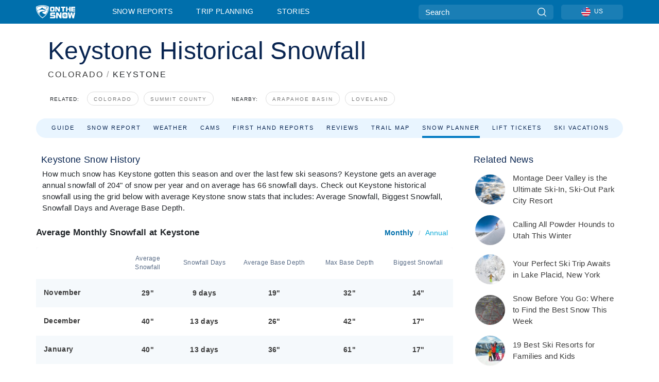

--- FILE ---
content_type: text/html; charset=utf-8
request_url: https://www.onthesnow.com/colorado/keystone/historical-snowfall
body_size: 61938
content:
<!DOCTYPE html><html lang="en-US"><head><meta charSet="utf-8"/><title>Keystone Snow History | OnTheSnow</title><meta name="viewport" content="initial-scale=1.0, width=device-width"/><meta name="description" content="How much did it snow at Keystone last season? Compare season-over-season snow totals and snow stats for Keystone."/><link rel="canonical" href="https://www.onthesnow.com/colorado/keystone/historical-snowfall"/><meta name="smartbanner:title" content="OnTheSnow Ski &amp; Snow Report"/><meta name="smartbanner:author" content="Ski &amp; Snow Conditions"/><meta name="smartbanner:hide-path" content="/"/><meta name="smartbanner:icon-apple" content="https://images.onthesnow.com/images/apple-touch-icon.png"/><meta name="smartbanner:icon-google" content="https://images.onthesnow.com/images/apple-touch-icon.png"/><meta name="smartbanner:button" content="OPEN"/><meta name="smartbanner:button-url-apple" content="https://apps.apple.com/us/app/onthesnow-ski-snow-report/id300412347"/><meta name="smartbanner:button-url-google" content="https://play.google.com/store/apps/details?id=com.skireport"/><meta name="smartbanner:enabled-platforms" content="android,ios"/><meta name="smartbanner:close-label" content="Close"/><meta property="og:url" content="https://www.onthesnow.com/colorado/keystone/historical-snowfall"/><meta property="og:type" content="website"/><meta property="og:title" content="Keystone Snow History | OnTheSnow"/><meta property="og:locale" content="en-US"/><meta property="og:description" content="How much did it snow at Keystone last season? Compare season-over-season snow totals and snow stats for Keystone."/><meta property="og:image" content="https://cdn.bfldr.com/WIENNW6Q/as/rfxjnx7ck48t7qwx9fkbmbf3/Keystone?auto=webp&amp;format=png"/><meta name="twitter:card" content="summary_large_image"/><meta property="twitter:url" content="https://www.onthesnow.com/colorado/keystone/historical-snowfall"/><meta name="twitter:site" content="@onthesnow"/><meta name="twitter:title" content="Keystone Snow History | OnTheSnow"/><meta name="twitter:description" content="How much did it snow at Keystone last season? Compare season-over-season snow totals and snow stats for Keystone."/><meta name="twitter:image" content="https://cdn.bfldr.com/WIENNW6Q/as/rfxjnx7ck48t7qwx9fkbmbf3/Keystone?auto=webp&amp;format=png"/><link rel="manifest" href="/manifest.json"/><meta name="next-head-count" content="28"/><link rel="apple-touch-icon" sizes="180x180" href="/apple-touch-icon.png"/><link rel="icon" type="image/png" sizes="32x32" href="/favicon-32x32.png"/><link rel="icon" type="image/png" sizes="16x16" href="/favicon-16x16.png"/><link rel="mask-icon" href="/safari-pinned-tab.svg" color="#5bbad5"/><meta name="msapplication-TileColor" content="#2d89ef"/><meta name="theme-color" content="#ffffff"/><link rel="preconnect" href="https://fonts.googleapis.com"/><link rel="preconnect" href="https://fonts.gstatic.com" crossorigin="anonymous"/><link rel="preload" as="style" href="https://fonts.googleapis.com/css2?family=Roboto:wght@100;300;400;500;600;700;900&amp;family=Poppins:wght@100;300;400;500;600;700;900&amp;display=swap"/><link rel="stylesheet" href="https://fonts.googleapis.com/css2?family=Roboto:wght@100;300;400;500;600;700;900&amp;family=Poppins:wght@100;300;400;500;600;700;900&amp;display=swap" media="print"/><noscript><link rel="stylesheet" href="https://fonts.googleapis.com/css2?family=Roboto:wght@100;300;400;500;600;700;900&amp;family=Poppins:wght@100;300;400;500;600;700;900&amp;display=swap"/></noscript><link href="https://fonts.googleapis.com/css2?family=Poppins:ital,wght@0,300;0,400;0,500;0,600;0,700;0,800;1,300;1,400;1,500;1,600;1,700;1,800&amp;display=swap" rel="stylesheet"/><script type="text/plain" async="" class="optanon-category-C0004">(function(w,d,s,l,i){w[l]=w[l]||[];w[l].push({'gtm.start':
          new Date().getTime(),event:'gtm.js'});var f=d.getElementsByTagName(s)[0],
          j=d.createElement(s),dl=l!='dataLayer'?'&l='+l:'';j.async=true;j.src=
          'https://www.googletagmanager.com/gtm.js?id='+i+dl;f.parentNode.insertBefore(j,f);
          })(window,document,'script','dataLayer','GTM-5SCH5W8');</script><meta name="google-site-verification" content="xl1i2-dmbSSbf9QcrH_CPJD-rNGTfsgID4aZRSyJR_Q"/><script type="text/javascript">
          window.OptanonWrapper = function() {
            console.log("OptanonWrapper fired", OneTrust.IsAlertBoxClosed());
            window.isOneTrustScriptLoaded = true;

            if (window.parseOTCookie) {
              parseOTCookie(true);
            }
          }</script><script src="https://cdn.cookielaw.org/scripttemplates/otSDKStub.js" type="text/javascript" charSet="UTF-8" data-domain-script="f87bd5d6-e49e-498a-b381-7adc5f356f0a"></script><script src="https://cdn.cookielaw.org/opt-out/otCCPAiab.js" type="text/javascript" charSet="UTF-8" ccpa-opt-out-ids="C0004,C0005" ccpa-opt-out-geo="ca" ccpa-opt-out-lspa="false"></script><link rel="stylesheet" href="/smartbanner/smartbanner.min.css"/><script defer="" src="/smartbanner/smartbanner.min.js"></script><link rel="preload" href="https://nextjs.onthesnow.com/_next/static/css/aa0e96e459c5c095.css" as="style"/><link rel="stylesheet" href="https://nextjs.onthesnow.com/_next/static/css/aa0e96e459c5c095.css" data-n-g=""/><link rel="preload" href="https://nextjs.onthesnow.com/_next/static/css/4de4e3fbe9b82a94.css" as="style"/><link rel="stylesheet" href="https://nextjs.onthesnow.com/_next/static/css/4de4e3fbe9b82a94.css" data-n-p=""/><link rel="preload" href="https://nextjs.onthesnow.com/_next/static/css/d6715af7501c8f60.css" as="style"/><link rel="stylesheet" href="https://nextjs.onthesnow.com/_next/static/css/d6715af7501c8f60.css" data-n-p=""/><link rel="preload" href="https://nextjs.onthesnow.com/_next/static/css/a6c2397b2e8ae6bc.css" as="style"/><link rel="stylesheet" href="https://nextjs.onthesnow.com/_next/static/css/a6c2397b2e8ae6bc.css" data-n-p=""/><noscript data-n-css=""></noscript><script defer="" nomodule="" src="https://nextjs.onthesnow.com/_next/static/chunks/polyfills-c67a75d1b6f99dc8.js"></script><script src="https://nextjs.onthesnow.com/_next/static/chunks/webpack-fb93c1ca7266b948.js" defer=""></script><script src="https://nextjs.onthesnow.com/_next/static/chunks/framework-c785d58f95541f19.js" defer=""></script><script src="https://nextjs.onthesnow.com/_next/static/chunks/main-35ccc97ee3abffe0.js" defer=""></script><script src="https://nextjs.onthesnow.com/_next/static/chunks/pages/_app-4f24fcc11a430cd3.js" defer=""></script><script src="https://nextjs.onthesnow.com/_next/static/chunks/fec483df-025b67593f65e72d.js" defer=""></script><script src="https://nextjs.onthesnow.com/_next/static/chunks/9669-b100a0bcd7abbd2e.js" defer=""></script><script src="https://nextjs.onthesnow.com/_next/static/chunks/9861-1e768c62a1e811b5.js" defer=""></script><script src="https://nextjs.onthesnow.com/_next/static/chunks/4221-2d3eed0b0f8c238c.js" defer=""></script><script src="https://nextjs.onthesnow.com/_next/static/chunks/2050-63886329d538a06f.js" defer=""></script><script src="https://nextjs.onthesnow.com/_next/static/chunks/1605-9dcf4a4be1483119.js" defer=""></script><script src="https://nextjs.onthesnow.com/_next/static/chunks/8033-bdfbe0588b213143.js" defer=""></script><script src="https://nextjs.onthesnow.com/_next/static/chunks/1036-d3fc8e39a0906a4d.js" defer=""></script><script src="https://nextjs.onthesnow.com/_next/static/chunks/247-f8c3f07f9875f43b.js" defer=""></script><script src="https://nextjs.onthesnow.com/_next/static/chunks/1983-4ff7b9e992eef8d7.js" defer=""></script><script src="https://nextjs.onthesnow.com/_next/static/chunks/2974-570e456ff5fece53.js" defer=""></script><script src="https://nextjs.onthesnow.com/_next/static/chunks/1994-e496443910856d54.js" defer=""></script><script src="https://nextjs.onthesnow.com/_next/static/chunks/7796-e38cda8f07e00c24.js" defer=""></script><script src="https://nextjs.onthesnow.com/_next/static/chunks/1-4cf52f3bf0872ab3.js" defer=""></script><script src="https://nextjs.onthesnow.com/_next/static/chunks/2797-0ccd6666e06d2eae.js" defer=""></script><script src="https://nextjs.onthesnow.com/_next/static/chunks/536-a9d32cef40fdc3b4.js" defer=""></script><script src="https://nextjs.onthesnow.com/_next/static/chunks/pages/%5Bregion%5D/%5Bresort%5D/historical-snowfall-8efe87f083ce035a.js" defer=""></script><script src="https://nextjs.onthesnow.com/_next/static/2.8.17_en-US/_buildManifest.js" defer=""></script><script src="https://nextjs.onthesnow.com/_next/static/2.8.17_en-US/_ssgManifest.js" defer=""></script></head><body><div id="__next"><noscript><iframe title="Google Tag Manager" src="https://www.googletagmanager.com/ns.html?id=GTM-5SCH5W8" height="0" width="0" style="display:none;visibility:hidden"></iframe></noscript><div id="GPTScripts"></div><noscript><img height="1" width="1" alt="facebook-pixel" class="optanon-category-C0004" style="display:none" src="https://www.facebook.com/tr?id=419774891779343&amp;ev=PageView&amp;noscript=1"/></noscript><div id="FPC-with-scripts"></div><noscript><img style="position:absolute" alt="" src="https://pubads.g.doubleclick.net/activity;dc_iu=/7730/DFPAudiencePixel;ord=1;dc_seg=7264807841?" width="1" height="1"/></noscript><nav class="styles_box___Anpz"><div class="container-xl p-0"><div><div class="styles_logo__SQxSo"><a tabindex="-1" href="/"><svg viewBox="0 0 88 30" fill="none" xmlns="http://www.w3.org/2000/svg"><path fill-rule="evenodd" clip-rule="evenodd" d="M14.473 0c6.234.049 11.834 1.87 14.332 3.525.09.06 2.289 15.162-14.332 25.811C-2.146 18.686.053 3.586.143 3.525 2.64 1.87 8.24.049 14.472 0zm-.005 1.292c5.65.044 10.728 1.675 12.994 3.158.08.052 2.074 13.58-12.994 23.117C-.597 18.029 1.395 4.502 1.476 4.45 3.742 2.967 8.82 1.336 14.468 1.292zm12.368 3.74C24.686 3.68 19.83 2.296 14.47 2.257c-5.36.04-10.176 1.527-12.325 2.878-.038.024-.504 2.983.723 7.017.372-.204 4.062-2.23 6.001-3.313 1.434-.802 3.166-2.08 4.164-2.818.469-.346.776-.573.815-.576.058-.005.17.099.379.29.492.453 1.518 1.396 3.611 2.564 2.725 1.521 4.798 2.374 8.363 3.511l-.106.376c-.474-.179-1.617-.586-3.925-1.286-.525-.159.059.22.677.62.452.292.923.597.992.712 0 0-2.845-1.332-5.073-1.87-.112-.027-.001.04.224.175.982.591 4.136 2.49.581 3.662-.151.05-.312.099-.478.147-.445.129-.938.25-1.438.374-3.574.881-7.482 1.845 3.424 6.09 7.067-7.68 5.82-15.74 5.758-15.78zM11.03 23.685c-4.583-3.656-6.871-7.648-7.99-10.988l.033.005c1.17-.724 3.013-1.616 4.646-2.406a136.38 136.38 0 001.809-.886c.58-.292.004.259-.65.886-.697.667-1.484 1.42-1.063 1.334.152-.031.578-.304 1.071-.62.517-.33 1.106-.708 1.528-.902.825-.382 1.918-.19 2.165.19.121.186.41-.184.712-.572.315-.404.646-.828.814-.655.33.339 2 2.496 2 2.496l.104-1.946s9.237 3.13-.454 4.06c-12.351 1.186-7.938 7.001-4.725 10.004zM23.983 5.595l-.33-1.01-.318.656.33 1.01.982-.338.317-.655-.981.337zm-.818 1.676l.33 1.008.319-.655-.33-1.01-.982.338-.318.656.981-.337zm2.276-.723l-.984.338.328 1.006-.638-.326-.33-1.007.984-.339.64.328zm-2.747-.566l-.983.338.64.327.983-.339-.33-1.006-.637-.327.327 1.007zm-3.137-.396l.334.477.463-.342-.063.398-.463.343-.335-.477.064-.4zm.502 1.973l-.334-.476-.464.341.063-.398.464-.343.334.478-.063.398zm.287-.895l.466-.342-.389-.066-.466.342.334.477.389.064-.334-.475zm-1.54.16l.465-.341-.334-.476.39.065.332.476-.464.343-.39-.066zm5.484 2.405l-.267-.143.062.203.268.143.14-.273-.062-.202-.14.272zm-.043.592l.06.204.141-.274.268.144-.063-.204-.266-.143-.14.273zm.197-.355l.14-.274.2-.063-.142.274.267.144-.198.063-.267-.144zm-.61-.032l.266.143-.14.275.198-.064.14-.273-.266-.144-.198.063zm64.095-5.931v2.72h-5.705v1.674h5.725v2.208h-5.725v1.62h5.714v2.761h-8.846V3.482l8.837.02zM47.055 3.5h-3.977l.003 10.984h2.959V7.259l4.433 7.225h3.033V3.495H50.54V9.24L47.055 3.5zm-13.072 0s2.783-.004 5.386-.004c2.602 0 2.396 2.741 2.396 2.741v5.471c0 3.034-2.507 2.776-2.507 2.776h-5.166s-.909.087-1.69-.569c-.781-.658-.77-2.192-.77-2.192V6.229s-.056-.977.5-1.865c.554-.887 1.851-.863 1.851-.863zm.778 8.227h3.876V6.224h-3.861l-.015 5.503zm21.33-8.225v2.731h3.373v8.252h3.304V6.233h3.222V3.502h-9.899zM70.473 3.5h-3.139L67.3 14.435h3.174v-4.53h4.136v4.548h3.156V3.5h-3.156v4.192h-4.136V3.5zM49.71 16.58H45.03l.005 12.923h3.479V21l5.217 8.503h3.57v-12.93h-3.492v6.758l-4.098-6.75zm-6.928-.013v3.213h-7.49v1.956h5.736s2.568-.29 2.568 2.247v3.393s.082 2.127-2.593 2.127H31.63v-3.248h8.397v-1.898h-5.534s-1.447.07-2.12-.42c-.777-.568-.672-1.717-.672-1.717v-3.37s-.014-1.06.87-1.726c.803-.605 2.722-.557 2.722-.557h7.49zm31.483 12.96l-2.635-12.963 3.544.01 1.312 7.558 1.526-7.55h3.581l1.537 7.55 1.337-7.574H88l-2.639 12.946h-3.625l-1.926-8.88-1.938 8.902h-3.606zM61.746 16.58s3.274-.008 6.338-.008c3.062 0 2.822 3.226 2.822 3.226v6.437c0 3.568-2.951 3.267-2.951 3.267h-6.076s-1.073.103-1.992-.67c-.92-.774-.906-2.577-.906-2.577v-6.471s-.065-1.146.588-2.188c.655-1.048 2.177-1.016 2.177-1.016zm3.806 4.478l-1.042-2.11-.494 1.545 1.041 2.112 2.053-1.066.494-1.544-2.052 1.063zM64.28 25.01l1.04 2.11.496-1.545-1.04-2.111-2.055 1.064-.493 1.547 2.052-1.065zm4.781-2.338l-2.059 1.068 1.039 2.105-1.507-.507-1.04-2.107 2.059-1.067 1.508.508zm-6.228-.339l-2.057 1.068 1.507.506 2.06-1.068-1.04-2.103-1.507-.51 1.037 2.107z" fill="#fff"></path></svg></a></div><div class="styles_desktopMenu__lxfmC"><a href="/skireport">Snow Reports</a><a href="/ski-resort">Trip Planning</a><a href="/news/" class="">Stories</a></div></div><div><div class="styles_search__UiDjC"><form><input type="search" name="search" placeholder="Search"/><button type="button" title="Search"><svg viewBox="0 0 24 24" xmlns="http://www.w3.org/2000/svg"><path d="M10.57 0C4.74 0 0 4.741 0 10.57c0 5.827 4.741 10.568 10.57 10.568 5.827 0 10.568-4.741 10.568-10.569C21.138 4.741 16.397 0 10.57 0zm0 19.187c-4.753 0-8.619-3.866-8.619-8.618 0-4.752 3.866-8.618 8.618-8.618 4.752 0 8.618 3.866 8.618 8.618 0 4.752-3.866 8.618-8.618 8.618z"></path><path d="M23.714 22.334l-5.593-5.593a.975.975 0 10-1.38 1.38l5.593 5.593a.972.972 0 001.38 0 .975.975 0 000-1.38z"></path></svg></button></form></div><div class="styles_langPicker__IbnXq"><div class="styles_langWrapper__Fb8X0"><a class="styles_langButton__7sCTT"><div><img src="/assets/flags/US.png" alt="US" width="18" height="18" title="US"/><span>US</span></div></a><div class="styles_langDropdown__KCcDf"><a class="lang-select" href="https://www.onthesnow.com"><div><span>US</span></div></a><a class="lang-select" href="https://www.onthesnow.co.uk"><div><span>UK</span></div></a><a class="lang-select" href="https://www.skiinfo.se"><div><span>SV</span></div></a><a class="lang-select" href="https://www.onthesnow.sk"><div><span>SK</span></div></a><a class="lang-select" href="https://www.skiinfo.pl"><div><span>PL</span></div></a><a class="lang-select" href="https://www.skiinfo.de"><div><span>DE</span></div></a><a class="lang-select" href="https://es.skiinfo.com"><div><span>ES</span></div></a><a class="lang-select" href="https://www.skiinfo.it"><div><span>IT</span></div></a><a class="lang-select" href="https://www.skiinfo.no"><div><span>NO</span></div></a><a class="lang-select" href="https://www.skiinfo.dk"><div><span>DA</span></div></a><a class="lang-select" href="https://www.skiinfo.fr"><div><span>FR</span></div></a><a class="lang-select" href="https://www.skiinfo.nl"><div><span>NL</span></div></a><a class="lang-select" href="https://www.onthesnow.cz"><div><span>CZ</span></div></a></div></div></div><div tabindex="-1" role="button" class="styles_searchToggle__L4_lN"><svg viewBox="0 0 24 24" xmlns="http://www.w3.org/2000/svg"><path d="M10.57 0C4.74 0 0 4.741 0 10.57c0 5.827 4.741 10.568 10.57 10.568 5.827 0 10.568-4.741 10.568-10.569C21.138 4.741 16.397 0 10.57 0zm0 19.187c-4.753 0-8.619-3.866-8.619-8.618 0-4.752 3.866-8.618 8.618-8.618 4.752 0 8.618 3.866 8.618 8.618 0 4.752-3.866 8.618-8.618 8.618z"></path><path d="M23.714 22.334l-5.593-5.593a.975.975 0 10-1.38 1.38l5.593 5.593a.972.972 0 001.38 0 .975.975 0 000-1.38z"></path></svg></div><div tabindex="-1" role="button" class="styles_burger__OiHl4"><svg viewBox="0 0 25 20" xmlns="http://www.w3.org/2000/svg"><rect width="25" height="3.333" rx="1.667"></rect><rect y="8.334" width="25" height="3.333" rx="1.667"></rect><rect y="16.666" width="25" height="3.333" rx="1.667"></rect></svg></div></div></div><div class="styles_mobileMenu__EWmNZ"><div class="styles_head__cDv3M"><div class="container"><div tabindex="-1" role="button" class="styles_burger__OiHl4"><svg viewBox="0 0 25 20" xmlns="http://www.w3.org/2000/svg"><rect width="25" height="3.333" rx="1.667"></rect><rect y="8.334" width="25" height="3.333" rx="1.667"></rect><rect y="16.666" width="25" height="3.333" rx="1.667"></rect></svg></div></div></div><div class="styles_links__OPHIm"><a href="/skireport">Snow Reports</a><a href="/ski-resort">Trip Planning</a><a href="/news/" class="">Stories</a></div></div></nav><div class="SizeMonitor_wrapper__pWZ2x" style="height:0px"><div class="SizeMonitor_inner__ea5ry"><div class="adunit_main__SsoLJ" data-resort="197" data-resort-name="Keystone" data-language="en-US" data-country="USA"></div></div></div><div class="adunit_main__SsoLJ adunit_popup__ikrQJ" data-resort="197" data-resort-name="Keystone" data-language="en-US" data-country="USA"></div><div class="container-xl content-container"><div class="styles_header__LIzdC"><div class="styles_content__17ubJ"><div class="styles_hero__28E9o"><div><div class="styles_title__nwByn"><h1>Keystone Historical Snowfall</h1></div><div class="styles_subtitle__uu40P"><h2><a href="/colorado/skireport">COLORADO</a> <span class="styles_seperator__rWZRs">/</span> <!-- -->KEYSTONE</h2></div><div class="styles_tagsContainer__wqBiQ"><div class="styles_rows__4zqtZ styles_rowsNonPartner__1TJ40"><div class="styles_row___yPCL"><p>Related:</p><a class="styles_tag__GOIyD" href="/colorado/skireport">Colorado</a><a class="styles_tag__GOIyD" href="/summit-county/skireport">Summit County</a></div><div class="styles_row___yPCL"><p>Nearby:</p><a class="styles_tag__GOIyD" href="/colorado/arapahoe-basin-ski-area/skireport">Arapahoe Basin</a><a class="styles_tag__GOIyD" href="/colorado/loveland/skireport">Loveland</a></div></div></div></div></div><div class="styles_links__CG2WY"><div class="Link_linkContainer__j_XC5"><a href="/colorado/keystone/ski-resort" rel="" class="Link_link__jRQZF Link_redesigned___kOm_">Guide</a></div><div class="Link_linkContainer__j_XC5"><a href="/colorado/keystone/skireport" rel="" class="Link_link__jRQZF Link_redesigned___kOm_">Snow Report</a></div><div class="Link_linkContainer__j_XC5"><a href="/colorado/keystone/weather" rel="" class="Link_link__jRQZF Link_redesigned___kOm_">Weather</a></div><div class="Link_linkContainer__j_XC5"><a href="/colorado/keystone/webcams" rel="" class="Link_link__jRQZF Link_redesigned___kOm_">Cams</a></div><div class="Link_linkContainer__j_XC5"><a href="/colorado/keystone/ski-report-reviews" rel="" class="Link_link__jRQZF Link_redesigned___kOm_">First Hand Reports</a></div><div class="Link_linkContainer__j_XC5"><a href="/colorado/keystone/reviews" rel="" class="Link_link__jRQZF Link_redesigned___kOm_">Reviews</a></div><div class="Link_linkContainer__j_XC5"><a href="/colorado/keystone/trailmap" rel="" class="Link_link__jRQZF Link_redesigned___kOm_">Trail Map</a></div><div class="Link_linkContainer__j_XC5 Link_active__r16jD"><a href="/colorado/keystone/historical-snowfall" rel="" class="Link_link__jRQZF Link_redesigned___kOm_">Snow Planner</a></div><div class="Link_linkContainer__j_XC5"><a href="/colorado/keystone/lift-tickets" rel="" class="Link_link__jRQZF Link_redesigned___kOm_">Lift Tickets</a></div><div class="Link_linkContainer__j_XC5"><a href="/colorado/keystone/book-trip" rel="" class="Link_link__jRQZF Link_redesigned___kOm_">Ski Vacations</a></div></div></div></div><div class="styles_layout__Zkjid layout-container"><style>#nprogress{pointer-events:none}#nprogress .bar{background:#29d;position:fixed;z-index:1600;top: 0;left:0;width:100%;height:3px}#nprogress .peg{display:block;position:absolute;right:0;width:100px;height:100%;box-shadow:0 0 10px #29d,0 0 5px #29d;opacity:1;-webkit-transform:rotate(3deg) translate(0px,-4px);-ms-transform:rotate(3deg) translate(0px,-4px);transform:rotate(3deg) translate(0px,-4px)}#nprogress .spinner{display:block;position:fixed;z-index:1600;top: 15px;right:15px}#nprogress .spinner-icon{width:18px;height:18px;box-sizing:border-box;border:2px solid transparent;border-top-color:#29d;border-left-color:#29d;border-radius:50%;-webkit-animation:nprogress-spinner 400ms linear infinite;animation:nprogress-spinner 400ms linear infinite}.nprogress-custom-parent{overflow:hidden;position:relative}.nprogress-custom-parent #nprogress .bar,.nprogress-custom-parent #nprogress .spinner{position:absolute}@-webkit-keyframes nprogress-spinner{0%{-webkit-transform:rotate(0deg)}100%{-webkit-transform:rotate(360deg)}}@keyframes nprogress-spinner{0%{transform:rotate(0deg)}100%{transform:rotate(360deg)}}</style><div class="styles_main__AIw_d"><article class="styles_box__DnDyN"><div class="styles_box__nvOx2"><h2 class="styles_title__7rSWH">Keystone Snow History</h2><div class="styles_links__vwiP3"></div></div><div class="styles_box__A8NLW">How much snow has Keystone gotten this season and over the last few ski seasons? Keystone gets an average annual snowfall of 204&quot; of snow per year and on average has 66 snowfall days. Check out Keystone historical snowfall using the grid below with average Keystone snow stats that includes: Average Snowfall, Biggest Snowfall, Snowfall Days and Average Base Depth.</div></article><div class="styles_wrap__kW2hn"><header class="styles_headerSnowfall__NiKQR"><h2 class="styles_title__d0kvu">Average Monthly Snowfall at Keystone</h2><div class="styles_tabs__QXi8y"><button type="button" class="styles_active__oDQkX">Monthly</button>/<button type="button" class="">Annual</button></div></header><div class="styles_outer__3xS_g"><div class="styles_scrollLeft__jpFM6"><svg viewBox="0 0 8 10"><path d="M.742 5.128L6.945.946a.705.705 0 01.73.009c.194.135.194.35 0 .484L1.839 5.375 7.676 9.31c.202.136.202.357 0 .493a.705.705 0 01-.731 0L.742 5.621c-.202-.136-.202-.356 0-.493z"></path></svg></div><div class="styles_scrollRight__YU6x_"><svg viewBox="0 0 8 10" xmlns="http://www.w3.org/2000/svg"><path d="M7.675 5.129L1.473.947a.705.705 0 00-.731.009c-.194.135-.194.349 0 .484l5.837 3.935L.742 9.311c-.202.136-.202.357 0 .493a.705.705 0 00.73 0l6.203-4.182c.202-.136.202-.357 0-.493z"></path></svg></div><div class="styles_inner__GRfHF"><section class="styles_box__Yj7Aj"><table class="styles_table__Z17oT"><thead><tr class="styles_header__BkgeH"><th></th><th class="styles_totalSnowfall__795IG"><span class="h5 styles_h5__RfoIE" title="Average Snowfall">Average Snowfall</span></th><th class="styles_snowfallDay__KBB1P"><span class="h5 styles_h5__RfoIE" title="Snowfall Days">Snowfall Days</span></th><th class="styles_baseDepth__UdGnA"><span class="h5 styles_h5__RfoIE" title="Average Base Depth">Average Base Depth</span></th><th class="styles_maxBase__9jE4g"><span class="h5 styles_h5__RfoIE" title="Max Base Depth">Max Base Depth</span></th><th class="styles_biggest__uQUY_"><span class="h5 styles_h5__RfoIE" title="Biggest Snowfall">Biggest Snowfall</span></th></tr></thead><tbody><tr class="styles_row__HcbNh styles_other__Vn__L"><th scope="row" class="styles_rowTitle__GzUdV"><span class="h4 styles_h4__5Mj1_">November</span></th><td class="styles_totalSnowfall__795IG"><span class="h4 styles_h4__5Mj1_">29&quot;</span></td><td class="styles_snowfallDay__KBB1P"><span class="h4 styles_h4__5Mj1_">9 days</span></td><td class="styles_baseDepth__UdGnA"><span class="h4 styles_h4__5Mj1_">19&quot;</span></td><td class="styles_maxBase__9jE4g"><span class="h4 styles_h4__5Mj1_">32&quot;</span></td><td class="styles_biggest__uQUY_"><span class="h4 styles_h4__5Mj1_">14&quot;</span></td></tr><tr class="styles_row__HcbNh"><th scope="row" class="styles_rowTitle__GzUdV"><span class="h4 styles_h4__5Mj1_">December</span></th><td class="styles_totalSnowfall__795IG"><span class="h4 styles_h4__5Mj1_">40&quot;</span></td><td class="styles_snowfallDay__KBB1P"><span class="h4 styles_h4__5Mj1_">13 days</span></td><td class="styles_baseDepth__UdGnA"><span class="h4 styles_h4__5Mj1_">26&quot;</span></td><td class="styles_maxBase__9jE4g"><span class="h4 styles_h4__5Mj1_">42&quot;</span></td><td class="styles_biggest__uQUY_"><span class="h4 styles_h4__5Mj1_">17&quot;</span></td></tr><tr class="styles_row__HcbNh styles_other__Vn__L"><th scope="row" class="styles_rowTitle__GzUdV"><span class="h4 styles_h4__5Mj1_">January</span></th><td class="styles_totalSnowfall__795IG"><span class="h4 styles_h4__5Mj1_">40&quot;</span></td><td class="styles_snowfallDay__KBB1P"><span class="h4 styles_h4__5Mj1_">13 days</span></td><td class="styles_baseDepth__UdGnA"><span class="h4 styles_h4__5Mj1_">36&quot;</span></td><td class="styles_maxBase__9jE4g"><span class="h4 styles_h4__5Mj1_">61&quot;</span></td><td class="styles_biggest__uQUY_"><span class="h4 styles_h4__5Mj1_">17&quot;</span></td></tr><tr class="styles_row__HcbNh"><th scope="row" class="styles_rowTitle__GzUdV"><span class="h4 styles_h4__5Mj1_">February</span></th><td class="styles_totalSnowfall__795IG"><span class="h4 styles_h4__5Mj1_">40&quot;</span></td><td class="styles_snowfallDay__KBB1P"><span class="h4 styles_h4__5Mj1_">14 days</span></td><td class="styles_baseDepth__UdGnA"><span class="h4 styles_h4__5Mj1_">46&quot;</span></td><td class="styles_maxBase__9jE4g"><span class="h4 styles_h4__5Mj1_">68&quot;</span></td><td class="styles_biggest__uQUY_"><span class="h4 styles_h4__5Mj1_">15&quot;</span></td></tr><tr class="styles_row__HcbNh styles_other__Vn__L"><th scope="row" class="styles_rowTitle__GzUdV"><span class="h4 styles_h4__5Mj1_">March</span></th><td class="styles_totalSnowfall__795IG"><span class="h4 styles_h4__5Mj1_">48&quot;</span></td><td class="styles_snowfallDay__KBB1P"><span class="h4 styles_h4__5Mj1_">14 days</span></td><td class="styles_baseDepth__UdGnA"><span class="h4 styles_h4__5Mj1_">54&quot;</span></td><td class="styles_maxBase__9jE4g"><span class="h4 styles_h4__5Mj1_">82&quot;</span></td><td class="styles_biggest__uQUY_"><span class="h4 styles_h4__5Mj1_">17&quot;</span></td></tr><tr class="styles_row__HcbNh"><th scope="row" class="styles_rowTitle__GzUdV"><span class="h4 styles_h4__5Mj1_">April</span></th><td class="styles_totalSnowfall__795IG"><span class="h4 styles_h4__5Mj1_">17&quot;</span></td><td class="styles_snowfallDay__KBB1P"><span class="h4 styles_h4__5Mj1_">5 days</span></td><td class="styles_baseDepth__UdGnA"><span class="h4 styles_h4__5Mj1_">58&quot;</span></td><td class="styles_maxBase__9jE4g"><span class="h4 styles_h4__5Mj1_">78&quot;</span></td><td class="styles_biggest__uQUY_"><span class="h4 styles_h4__5Mj1_">15&quot;</span></td></tr></tbody></table></section></div></div><div class="styles_outer__3xS_g"><div class="styles_scrollLeft__jpFM6"><svg viewBox="0 0 8 10"><path d="M.742 5.128L6.945.946a.705.705 0 01.73.009c.194.135.194.35 0 .484L1.839 5.375 7.676 9.31c.202.136.202.357 0 .493a.705.705 0 01-.731 0L.742 5.621c-.202-.136-.202-.356 0-.493z"></path></svg></div><div class="styles_scrollRight__YU6x_"><svg viewBox="0 0 8 10" xmlns="http://www.w3.org/2000/svg"><path d="M7.675 5.129L1.473.947a.705.705 0 00-.731.009c-.194.135-.194.349 0 .484l5.837 3.935L.742 9.311c-.202.136-.202.357 0 .493a.705.705 0 00.73 0l6.203-4.182c.202-.136.202-.357 0-.493z"></path></svg></div><div class="styles_inner__GRfHF"><section class="styles_box__Yj7Aj styles_invisible__t0A8u"><table class="styles_table__Z17oT"><thead><tr class="styles_header__BkgeH"><th></th><th class="styles_totalSnowfall__795IG"><span class="h5 styles_h5__RfoIE" title="Total Snowfall">Total Snowfall</span></th><th class="styles_snowfallDay__KBB1P"><span class="h5 styles_h5__RfoIE" title="Snowfall Days">Snowfall Days</span></th><th class="styles_baseDepth__UdGnA"><span class="h5 styles_h5__RfoIE" title="Average Base Depth">Average Base Depth</span></th><th class="styles_maxBase__9jE4g"><span class="h5 styles_h5__RfoIE" title="Max Base Depth">Max Base Depth</span></th><th class="styles_biggest__uQUY_"><span class="h5 styles_h5__RfoIE" title="Biggest Snowfall">Biggest Snowfall</span></th></tr></thead><tbody><tr class="styles_row__HcbNh styles_other__Vn__L"><th scope="row" class="styles_rowTitle__GzUdV"><span class="h4 styles_h4__5Mj1_">2012 - 2013</span></th><td class="styles_totalSnowfall__795IG"><span class="h4 styles_h4__5Mj1_">163&quot;</span></td><td class="styles_snowfallDay__KBB1P"><span class="h4 styles_h4__5Mj1_">65 days</span></td><td class="styles_baseDepth__UdGnA"><span class="h4 styles_h4__5Mj1_">29&quot;</span></td><td class="styles_maxBase__9jE4g"><span class="h4 styles_h4__5Mj1_">50&quot;</span></td><td class="styles_biggest__uQUY_"><span class="h4 styles_h4__5Mj1_">6&quot;</span></td></tr><tr class="styles_row__HcbNh"><th scope="row" class="styles_rowTitle__GzUdV"><span class="h4 styles_h4__5Mj1_">2013 - 2014</span></th><td class="styles_totalSnowfall__795IG"><span class="h4 styles_h4__5Mj1_">268&quot;</span></td><td class="styles_snowfallDay__KBB1P"><span class="h4 styles_h4__5Mj1_">81 days</span></td><td class="styles_baseDepth__UdGnA"><span class="h4 styles_h4__5Mj1_">47&quot;</span></td><td class="styles_maxBase__9jE4g"><span class="h4 styles_h4__5Mj1_">78&quot;</span></td><td class="styles_biggest__uQUY_"><span class="h4 styles_h4__5Mj1_">17&quot;</span></td></tr><tr class="styles_row__HcbNh styles_other__Vn__L"><th scope="row" class="styles_rowTitle__GzUdV"><span class="h4 styles_h4__5Mj1_">2014 - 2015</span></th><td class="styles_totalSnowfall__795IG"><span class="h4 styles_h4__5Mj1_">180&quot;</span></td><td class="styles_snowfallDay__KBB1P"><span class="h4 styles_h4__5Mj1_">58 days</span></td><td class="styles_baseDepth__UdGnA"><span class="h4 styles_h4__5Mj1_">36&quot;</span></td><td class="styles_maxBase__9jE4g"><span class="h4 styles_h4__5Mj1_">56&quot;</span></td><td class="styles_biggest__uQUY_"><span class="h4 styles_h4__5Mj1_">11&quot;</span></td></tr><tr class="styles_row__HcbNh"><th scope="row" class="styles_rowTitle__GzUdV"><span class="h4 styles_h4__5Mj1_">2015 - 2016</span></th><td class="styles_totalSnowfall__795IG"><span class="h4 styles_h4__5Mj1_">269&quot;</span></td><td class="styles_snowfallDay__KBB1P"><span class="h4 styles_h4__5Mj1_">74 days</span></td><td class="styles_baseDepth__UdGnA"><span class="h4 styles_h4__5Mj1_">42&quot;</span></td><td class="styles_maxBase__9jE4g"><span class="h4 styles_h4__5Mj1_">70&quot;</span></td><td class="styles_biggest__uQUY_"><span class="h4 styles_h4__5Mj1_">14&quot;</span></td></tr><tr class="styles_row__HcbNh styles_other__Vn__L"><th scope="row" class="styles_rowTitle__GzUdV"><span class="h4 styles_h4__5Mj1_">2016 - 2017</span></th><td class="styles_totalSnowfall__795IG"><span class="h4 styles_h4__5Mj1_">259&quot;</span></td><td class="styles_snowfallDay__KBB1P"><span class="h4 styles_h4__5Mj1_">73 days</span></td><td class="styles_baseDepth__UdGnA"><span class="h4 styles_h4__5Mj1_">45&quot;</span></td><td class="styles_maxBase__9jE4g"><span class="h4 styles_h4__5Mj1_">67&quot;</span></td><td class="styles_biggest__uQUY_"><span class="h4 styles_h4__5Mj1_">17&quot;</span></td></tr><tr class="styles_row__HcbNh"><th scope="row" class="styles_rowTitle__GzUdV"><span class="h4 styles_h4__5Mj1_">2017 - 2018</span></th><td class="styles_totalSnowfall__795IG"><span class="h4 styles_h4__5Mj1_">211&quot;</span></td><td class="styles_snowfallDay__KBB1P"><span class="h4 styles_h4__5Mj1_">59 days</span></td><td class="styles_baseDepth__UdGnA"><span class="h4 styles_h4__5Mj1_">37&quot;</span></td><td class="styles_maxBase__9jE4g"><span class="h4 styles_h4__5Mj1_">74&quot;</span></td><td class="styles_biggest__uQUY_"><span class="h4 styles_h4__5Mj1_">15&quot;</span></td></tr><tr class="styles_row__HcbNh styles_other__Vn__L"><th scope="row" class="styles_rowTitle__GzUdV"><span class="h4 styles_h4__5Mj1_">2018 - 2019</span></th><td class="styles_totalSnowfall__795IG"><span class="h4 styles_h4__5Mj1_">225&quot;</span></td><td class="styles_snowfallDay__KBB1P"><span class="h4 styles_h4__5Mj1_">69 days</span></td><td class="styles_baseDepth__UdGnA"><span class="h4 styles_h4__5Mj1_">44&quot;</span></td><td class="styles_maxBase__9jE4g"><span class="h4 styles_h4__5Mj1_">82&quot;</span></td><td class="styles_biggest__uQUY_"><span class="h4 styles_h4__5Mj1_">17&quot;</span></td></tr><tr class="styles_row__HcbNh"><th scope="row" class="styles_rowTitle__GzUdV"><span class="h4 styles_h4__5Mj1_">2019 - 2020</span></th><td class="styles_totalSnowfall__795IG"><span class="h4 styles_h4__5Mj1_">203&quot;</span></td><td class="styles_snowfallDay__KBB1P"><span class="h4 styles_h4__5Mj1_">63 days</span></td><td class="styles_baseDepth__UdGnA"><span class="h4 styles_h4__5Mj1_">37&quot;</span></td><td class="styles_maxBase__9jE4g"><span class="h4 styles_h4__5Mj1_">63&quot;</span></td><td class="styles_biggest__uQUY_"><span class="h4 styles_h4__5Mj1_">11&quot;</span></td></tr><tr class="styles_row__HcbNh styles_other__Vn__L"><th scope="row" class="styles_rowTitle__GzUdV"><span class="h4 styles_h4__5Mj1_">2020 - 2021</span></th><td class="styles_totalSnowfall__795IG"><span class="h4 styles_h4__5Mj1_">192&quot;</span></td><td class="styles_snowfallDay__KBB1P"><span class="h4 styles_h4__5Mj1_">69 days</span></td><td class="styles_baseDepth__UdGnA"><span class="h4 styles_h4__5Mj1_">33&quot;</span></td><td class="styles_maxBase__9jE4g"><span class="h4 styles_h4__5Mj1_">59&quot;</span></td><td class="styles_biggest__uQUY_"><span class="h4 styles_h4__5Mj1_">11&quot;</span></td></tr><tr class="styles_row__HcbNh"><th scope="row" class="styles_rowTitle__GzUdV"><span class="h4 styles_h4__5Mj1_">2021 - 2022</span></th><td class="styles_totalSnowfall__795IG"><span class="h4 styles_h4__5Mj1_">170&quot;</span></td><td class="styles_snowfallDay__KBB1P"><span class="h4 styles_h4__5Mj1_">64 days</span></td><td class="styles_baseDepth__UdGnA"><span class="h4 styles_h4__5Mj1_">35&quot;</span></td><td class="styles_maxBase__9jE4g"><span class="h4 styles_h4__5Mj1_">57&quot;</span></td><td class="styles_biggest__uQUY_"><span class="h4 styles_h4__5Mj1_">9&quot;</span></td></tr><tr class="styles_row__HcbNh styles_other__Vn__L"><th scope="row" class="styles_rowTitle__GzUdV"><span class="h4 styles_h4__5Mj1_">2022 - 2023</span></th><td class="styles_totalSnowfall__795IG"><span class="h4 styles_h4__5Mj1_">215&quot;</span></td><td class="styles_snowfallDay__KBB1P"><span class="h4 styles_h4__5Mj1_">80 days</span></td><td class="styles_baseDepth__UdGnA"><span class="h4 styles_h4__5Mj1_">37&quot;</span></td><td class="styles_maxBase__9jE4g"><span class="h4 styles_h4__5Mj1_">60&quot;</span></td><td class="styles_biggest__uQUY_"><span class="h4 styles_h4__5Mj1_">10&quot;</span></td></tr><tr class="styles_row__HcbNh"><th scope="row" class="styles_rowTitle__GzUdV"><span class="h4 styles_h4__5Mj1_">2023 - 2024</span></th><td class="styles_totalSnowfall__795IG"><span class="h4 styles_h4__5Mj1_">203&quot;</span></td><td class="styles_snowfallDay__KBB1P"><span class="h4 styles_h4__5Mj1_">67 days</span></td><td class="styles_baseDepth__UdGnA"><span class="h4 styles_h4__5Mj1_">26&quot;</span></td><td class="styles_maxBase__9jE4g"><span class="h4 styles_h4__5Mj1_">52&quot;</span></td><td class="styles_biggest__uQUY_"><span class="h4 styles_h4__5Mj1_">13&quot;</span></td></tr><tr class="styles_row__HcbNh styles_other__Vn__L"><th scope="row" class="styles_rowTitle__GzUdV"><span class="h4 styles_h4__5Mj1_">2024 - 2025</span></th><td class="styles_totalSnowfall__795IG"><span class="h4 styles_h4__5Mj1_">234&quot;</span></td><td class="styles_snowfallDay__KBB1P"><span class="h4 styles_h4__5Mj1_">69 days</span></td><td class="styles_baseDepth__UdGnA"><span class="h4 styles_h4__5Mj1_"></span></td><td class="styles_maxBase__9jE4g"><span class="h4 styles_h4__5Mj1_">0&quot;</span></td><td class="styles_biggest__uQUY_"><span class="h4 styles_h4__5Mj1_">14&quot;</span></td></tr><tr class="styles_row__HcbNh"><th scope="row" class="styles_rowTitle__GzUdV"><span class="h4 styles_h4__5Mj1_">2025 - To Date</span></th><td class="styles_totalSnowfall__795IG"><span class="h4 styles_h4__5Mj1_">60&quot;</span></td><td class="styles_snowfallDay__KBB1P"><span class="h4 styles_h4__5Mj1_">21 days</span></td><td class="styles_baseDepth__UdGnA"><span class="h4 styles_h4__5Mj1_">18&quot;</span></td><td class="styles_maxBase__9jE4g"><span class="h4 styles_h4__5Mj1_">22&quot;</span></td><td class="styles_biggest__uQUY_"><span class="h4 styles_h4__5Mj1_">9&quot;</span></td></tr><tr class="styles_row__HcbNh styles_other__Vn__L"><th scope="row" class="styles_rowTitle__GzUdV"><span class="h4 styles_h4__5Mj1_">Average</span></th><td class="styles_totalSnowfall__795IG"><span class="h4 styles_h4__5Mj1_">204&quot;</span></td><td class="styles_snowfallDay__KBB1P"><span class="h4 styles_h4__5Mj1_">66 days</span></td><td class="styles_baseDepth__UdGnA"><span class="h4 styles_h4__5Mj1_">33&quot;</span></td><td class="styles_maxBase__9jE4g"><span class="h4 styles_h4__5Mj1_">57&quot;</span></td><td class="styles_biggest__uQUY_"><span class="h4 styles_h4__5Mj1_">13&quot;</span></td></tr></tbody></table></section></div></div></div><article class="styles_box__DnDyN styles_container__MlgNf"><h3 class="styles_heading__9yjQG">Plan Your Trip</h3><div class="styles_tripControlBlock__fEZOi"></div><article class="styles_box__DnDyN"><div id="weski-widget" data-destination-id="resort-100" data-partner="3e08" data-new-tab="true"></div></article></article><div data-adunit="fpv" class="adunit_adMonitorWrapper__AI91I adunit_inactive__r0ZT6 adunit_production__XqkCy"><div class="SizeMonitor_wrapper__pWZ2x" style="height:0px"><div class="SizeMonitor_inner__ea5ry"><div class="adunit_adMonitor__4H_ZB adunit_inactive__r0ZT6 adunit_production__XqkCy" title="Debug: Advertisement is ignored here"></div></div></div></div></div><aside class="styles_side__iviI4"><article class="styles_box__DnDyN styles_wrapper__1ZpLM"><div class="styles_box__nvOx2"><h2 class="styles_title__7rSWH">Related News</h2><div class="styles_links__vwiP3"></div></div><div class="styles_box__A8NLW"><div class="styles_container__e7R_v"><img class="styles_img__U4TO_" alt="Sponsored by Montage Deer Valley  Home to the Greatest Snow on Earth®, Park City, Utah has long been a premier winter destination. At its heart lies Deer Valley Resort—named the “United States’ Best Ski Resort” by the World Ski Awards for 12 consecutive years—and Montage Deer Valley, a five-star, five-diamond retreat where refined luxury, bespoke
" src="https://bucket-otsnews.s3.us-west-2.amazonaws.com/wp-content/uploads/2025/09/Montage-Deer-Valley-Eric-Rubens-65x65.jpeg"/><a href="/news/montage-deer-valley-is-the-ultimate-ski-in-ski-out-park-city-resort/" class="styles_link__pbfFa" aria-label="Sponsored by Montage Deer Valley  Home to the Greatest Snow on Earth®, Park City, Utah has long been a premier winter destination. At its heart lies Deer Valley Resort—named the “United States’ Best Ski Resort” by the World Ski Awards for 12 consecutive years—and Montage Deer Valley, a five-star, five-diamond retreat where refined luxury, bespoke
"><span>Montage Deer Valley is the Ultimate Ski-In, Ski-Out Park City Resort</span></a></div><div class="styles_container__e7R_v"><img class="styles_img__U4TO_" alt="Sponsored by Visit Utah  Calling all powder hounds. If you measure life in vertical feet. The weather app is your social media. You wait all year for The Greatest Snow on Earth®. We get it. You might be a Utah person. And there’s no better time to experience Utah than this winter. Skiers and riders
" src="https://bucket-otsnews.s3.us-west-2.amazonaws.com/wp-content/uploads/2025/09/UOT_March_2025_Adam-Clark_0169-65x65.jpg"/><a href="/news/calling-all-powderhounds-to-utah-this-winter/" class="styles_link__pbfFa" aria-label="Sponsored by Visit Utah  Calling all powder hounds. If you measure life in vertical feet. The weather app is your social media. You wait all year for The Greatest Snow on Earth®. We get it. You might be a Utah person. And there’s no better time to experience Utah than this winter. Skiers and riders
"><span>Calling All Powder Hounds to Utah This Winter</span></a></div><div class="styles_container__e7R_v"><img class="styles_img__U4TO_" alt="Sponsored by the Regional Office of Sustainable Tourism Lake Placid  Lake Placid, which has hosted two Winter Olympics, is one of America’s most iconic winter destinations. Olympic history, one of America’s most renowned ski resorts, and small-town mountain charm combine for a winter experience that you’ll find nowhere else. Winter is hitting hard in Lake
" src="https://bucket-otsnews.s3.us-west-2.amazonaws.com/wp-content/uploads/2025/11/RS73300_DSC_3335-lpr-65x65.jpg"/><a href="/news/your-perfect-ski-trip-awaits-in-lake-placid-new-york/" class="styles_link__pbfFa" aria-label="Sponsored by the Regional Office of Sustainable Tourism Lake Placid  Lake Placid, which has hosted two Winter Olympics, is one of America’s most iconic winter destinations. Olympic history, one of America’s most renowned ski resorts, and small-town mountain charm combine for a winter experience that you’ll find nowhere else. Winter is hitting hard in Lake
"><span>Your Perfect Ski Trip Awaits in Lake Placid, New York</span></a></div><div class="styles_container__e7R_v"><img class="styles_img__U4TO_" alt="Ready to hit the ski slopes? Check out Meteorologist Chris Tomer’s North America snow forecast to find out about the weather, forecasted snow, and which ski resorts have the best odds for powder days. After your trip, leave a resort review here. Want to be notified as soon these snow forecasts are published? Subscribe to
" src="https://bucket-otsnews.s3.us-west-2.amazonaws.com/wp-content/uploads/2026/01/New-England-Snow-Forecast-Graphic-1.14-65x65.png"/><a href="/news/snow-before-you-go/" class="styles_link__pbfFa" aria-label="Ready to hit the ski slopes? Check out Meteorologist Chris Tomer’s North America snow forecast to find out about the weather, forecasted snow, and which ski resorts have the best odds for powder days. After your trip, leave a resort review here. Want to be notified as soon these snow forecasts are published? Subscribe to
"><span>Snow Before You Go: Where to Find the Best Snow This Week</span></a></div><div class="styles_container__e7R_v"><img class="styles_img__U4TO_" alt="Ski resorts across North America are becoming increasingly family-friendly as they recognize the importance of catering to families and children. These family-friendly ski resorts are helping kids progress their skills and enjoy their time on and off the mountain like never before. Ski resort’s programming for kids and families come across in a variety of
" src="https://bucket-otsnews.s3.us-west-2.amazonaws.com/wp-content/uploads/2022/02/17-Best-Ski-Resorts-for-Families-and-Kids-in-2022-23_Keystone-Resort-65x65.jpg"/><a href="/news/great-ski-resorts-to-choose-for-kids-and-families/" class="styles_link__pbfFa" aria-label="Ski resorts across North America are becoming increasingly family-friendly as they recognize the importance of catering to families and children. These family-friendly ski resorts are helping kids progress their skills and enjoy their time on and off the mountain like never before. Ski resort’s programming for kids and families come across in a variety of
"><span>19 Best Ski Resorts for Families and Kids</span></a></div></div></article><div class="adunit_nonSticky__Ox_d0"><div class="adunit_main__SsoLJ adunit_sky__8SqWp" data-resort="197" data-resort-name="Keystone" data-language="en-US" data-country="USA"></div></div></aside><script type="application/ld+json">{"@context":"https://schema.org","@type":"BreadcrumbList","itemListElement":[{"@type":"ListItem","position":1,"item":{"@id":"/colorado/skireport","name":"Colorado"}},{"@type":"ListItem","position":2,"item":{"@id":"/colorado/keystone/historical-snowfall","name":"Keystone"}}]}</script><script type="application/ld+json">{"@context":"https://schema.org","@type":"Dataset","@id":"https://www.onthesnow.com/colorado/keystone/historical-snowfall#dataset","name":"Keystone Historical Snowfall","description":"Historical snowfall statistics for Keystone, including average annual snowfall, snowfall days, and base depth over the past seasons.","url":"https://www.onthesnow.com/colorado/keystone/historical-snowfall","variableMeasured":[{"@type":"PropertyValue","name":"Average annual snowfall","value":204,"unitText":"inches","unitCode":"INH"},{"@type":"PropertyValue","name":"Average snowfall days per season","value":66,"unitText":"days","unitCode":"DAY"},{"@type":"PropertyValue","name":"Average base depth","value":33,"unitText":"inches","unitCode":"INH"},{"@type":"PropertyValue","name":"Average max base depth","value":57,"unitText":"inches","unitCode":"INH"},{"@type":"PropertyValue","name":"Biggest single snowfall","value":17,"unitText":"inches","unitCode":"INH"}],"creator":{"@type":"Organization","name":"OnTheSnow","url":"https://www.onthesnow.com"},"publisher":{"@type":"Organization","name":"OnTheSnow","url":"https://www.onthesnow.com"},"license":"https://creativecommons.org/licenses/by/4.0/","measurementTechnique":"Aggregated historical snowfall statistics derived from resort snow reports.","temporalCoverage":"2012-01-03/2026-01-03","spatialCoverage":{"@type":"Place","name":"Colorado, CO, United States","address":{"@type":"PostalAddress","addressLocality":"Colorado","addressRegion":"CO","addressCountry":"USA"}}}</script></div></div><div class="styles_box__bvCpu"><div></div></div><div class="styles_box__2i0a8"><div class="styles_top__MG_k5"><div class="styles_mountains__OaWyo"><svg width="220" height="89" fill="none" xmlns="http://www.w3.org/2000/svg" class="styles_m2__dopkI"><path d="M129.5 0l48 48L220 88.5H0l53-53L73.5 56l56-56z" fill="#292929"></path></svg><svg width="287" height="207" fill="none" xmlns="http://www.w3.org/2000/svg" class="styles_m1__6g7E_"><path d="M329.176 43.5L286.1 77l-95.795-18L0 207h704v-40.5L489.907 0l-84.223 43.5h-76.508z" fill="#191919"></path></svg><svg width="108" height="89" fill="none" xmlns="http://www.w3.org/2000/svg" class="styles_m3__R9l7C"><path d="M-22 0l-48 48v40.5h177.5l-53-53L34 56-22 0z" fill="#0E0E0E" fill-opacity="0.64"></path></svg></div><div class="styles_content__Nti3C"><div class="container-xl"><div class="styles_left__VFnwy"><nav class="styles_bold__oqC0K"><svg viewBox="0 0 88 30" fill="none" xmlns="http://www.w3.org/2000/svg"><path fill-rule="evenodd" clip-rule="evenodd" d="M14.473 0c6.234.049 11.834 1.87 14.332 3.525.09.06 2.289 15.162-14.332 25.811C-2.146 18.686.053 3.586.143 3.525 2.64 1.87 8.24.049 14.472 0zm-.005 1.292c5.65.044 10.728 1.675 12.994 3.158.08.052 2.074 13.58-12.994 23.117C-.597 18.029 1.395 4.502 1.476 4.45 3.742 2.967 8.82 1.336 14.468 1.292zm12.368 3.74C24.686 3.68 19.83 2.296 14.47 2.257c-5.36.04-10.176 1.527-12.325 2.878-.038.024-.504 2.983.723 7.017.372-.204 4.062-2.23 6.001-3.313 1.434-.802 3.166-2.08 4.164-2.818.469-.346.776-.573.815-.576.058-.005.17.099.379.29.492.453 1.518 1.396 3.611 2.564 2.725 1.521 4.798 2.374 8.363 3.511l-.106.376c-.474-.179-1.617-.586-3.925-1.286-.525-.159.059.22.677.62.452.292.923.597.992.712 0 0-2.845-1.332-5.073-1.87-.112-.027-.001.04.224.175.982.591 4.136 2.49.581 3.662-.151.05-.312.099-.478.147-.445.129-.938.25-1.438.374-3.574.881-7.482 1.845 3.424 6.09 7.067-7.68 5.82-15.74 5.758-15.78zM11.03 23.685c-4.583-3.656-6.871-7.648-7.99-10.988l.033.005c1.17-.724 3.013-1.616 4.646-2.406a136.38 136.38 0 001.809-.886c.58-.292.004.259-.65.886-.697.667-1.484 1.42-1.063 1.334.152-.031.578-.304 1.071-.62.517-.33 1.106-.708 1.528-.902.825-.382 1.918-.19 2.165.19.121.186.41-.184.712-.572.315-.404.646-.828.814-.655.33.339 2 2.496 2 2.496l.104-1.946s9.237 3.13-.454 4.06c-12.351 1.186-7.938 7.001-4.725 10.004zM23.983 5.595l-.33-1.01-.318.656.33 1.01.982-.338.317-.655-.981.337zm-.818 1.676l.33 1.008.319-.655-.33-1.01-.982.338-.318.656.981-.337zm2.276-.723l-.984.338.328 1.006-.638-.326-.33-1.007.984-.339.64.328zm-2.747-.566l-.983.338.64.327.983-.339-.33-1.006-.637-.327.327 1.007zm-3.137-.396l.334.477.463-.342-.063.398-.463.343-.335-.477.064-.4zm.502 1.973l-.334-.476-.464.341.063-.398.464-.343.334.478-.063.398zm.287-.895l.466-.342-.389-.066-.466.342.334.477.389.064-.334-.475zm-1.54.16l.465-.341-.334-.476.39.065.332.476-.464.343-.39-.066zm5.484 2.405l-.267-.143.062.203.268.143.14-.273-.062-.202-.14.272zm-.043.592l.06.204.141-.274.268.144-.063-.204-.266-.143-.14.273zm.197-.355l.14-.274.2-.063-.142.274.267.144-.198.063-.267-.144zm-.61-.032l.266.143-.14.275.198-.064.14-.273-.266-.144-.198.063zm64.095-5.931v2.72h-5.705v1.674h5.725v2.208h-5.725v1.62h5.714v2.761h-8.846V3.482l8.837.02zM47.055 3.5h-3.977l.003 10.984h2.959V7.259l4.433 7.225h3.033V3.495H50.54V9.24L47.055 3.5zm-13.072 0s2.783-.004 5.386-.004c2.602 0 2.396 2.741 2.396 2.741v5.471c0 3.034-2.507 2.776-2.507 2.776h-5.166s-.909.087-1.69-.569c-.781-.658-.77-2.192-.77-2.192V6.229s-.056-.977.5-1.865c.554-.887 1.851-.863 1.851-.863zm.778 8.227h3.876V6.224h-3.861l-.015 5.503zm21.33-8.225v2.731h3.373v8.252h3.304V6.233h3.222V3.502h-9.899zM70.473 3.5h-3.139L67.3 14.435h3.174v-4.53h4.136v4.548h3.156V3.5h-3.156v4.192h-4.136V3.5zM49.71 16.58H45.03l.005 12.923h3.479V21l5.217 8.503h3.57v-12.93h-3.492v6.758l-4.098-6.75zm-6.928-.013v3.213h-7.49v1.956h5.736s2.568-.29 2.568 2.247v3.393s.082 2.127-2.593 2.127H31.63v-3.248h8.397v-1.898h-5.534s-1.447.07-2.12-.42c-.777-.568-.672-1.717-.672-1.717v-3.37s-.014-1.06.87-1.726c.803-.605 2.722-.557 2.722-.557h7.49zm31.483 12.96l-2.635-12.963 3.544.01 1.312 7.558 1.526-7.55h3.581l1.537 7.55 1.337-7.574H88l-2.639 12.946h-3.625l-1.926-8.88-1.938 8.902h-3.606zM61.746 16.58s3.274-.008 6.338-.008c3.062 0 2.822 3.226 2.822 3.226v6.437c0 3.568-2.951 3.267-2.951 3.267h-6.076s-1.073.103-1.992-.67c-.92-.774-.906-2.577-.906-2.577v-6.471s-.065-1.146.588-2.188c.655-1.048 2.177-1.016 2.177-1.016zm3.806 4.478l-1.042-2.11-.494 1.545 1.041 2.112 2.053-1.066.494-1.544-2.052 1.063zM64.28 25.01l1.04 2.11.496-1.545-1.04-2.111-2.055 1.064-.493 1.547 2.052-1.065zm4.781-2.338l-2.059 1.068 1.039 2.105-1.507-.507-1.04-2.107 2.059-1.067 1.508.508zm-6.228-.339l-2.057 1.068 1.507.506 2.06-1.068-1.04-2.103-1.507-.51 1.037 2.107z" fill="#fff"></path></svg><div class="styles_navLinksContainer__EQv2v"><div class="styles_block__pxSFO"><a href="https://www.onthesnow.com/news/contact-us/">Contact OnTheSnow</a><span>/</span><a href="https://www.mountainnews.com/">Advertise</a></div><div class="styles_block__pxSFO styles_support__fumo4"><a href="/news/newsletter/">Sign Up For Our Newsletter</a></div></div></nav><nav class="styles_small__z7eoG"><a href="/news/privacy/">Privacy Policy</a><span>/</span><a href="/news/onthesnow-terms-conditions/">Terms and Conditions</a><span>/</span><a href="/sitemap">Sitemap</a><span>/</span><div class="styles_unitToggle__QiAA7"><div>Units<!-- -->:</div><a class="">Metric</a><a class="styles_active__DiHqn">Imperial</a><span>/</span></div></nav></div><div class="styles_right__VZuqe"><nav class="styles_social__Z2XhN"><a aria-label="Youtube" target="_blank" rel="noreferrer" href="https://www.youtube.com/user/OnTheSnowcom"><svg viewBox="0 0 24 17" xmlns="http://www.w3.org/2000/svg"><path d="M23.506 2.66A3.024 3.024 0 0021.39.52C19.512 0 12 0 12 0S4.488 0 2.61.5C1.6.78.77 1.62.493 2.66 0 4.56 0 8.5 0 8.5s0 3.96.494 5.84a3.025 3.025 0 002.116 2.14C4.507 17 12 17 12 17s7.512 0 9.39-.5a3.024 3.024 0 002.116-2.14C24 12.46 24 8.52 24 8.52s.02-3.96-.494-5.86zM9.608 12.14V4.86l6.247 3.64-6.247 3.64z"></path></svg></a><a aria-label="Twitter" target="_blank" rel="noreferrer" href="https://www.twitter.com/onthesnow"><svg viewBox="0 0 1200 1227" xmlns="http://www.w3.org/2000/svg"><path d="M714.163 519.284L1160.89 0h-105.86L667.137 450.887 357.328 0H0l468.492 681.821L0 1226.37h105.866l409.625-476.152 327.181 476.152H1200L714.137 519.284h.026zM569.165 687.828l-47.468-67.894-377.686-540.24h162.604l304.797 435.991 47.468 67.894 396.2 566.721H892.476L569.165 687.854v-.026z"></path></svg></a><a aria-label="Instagram" target="_blank" rel="noreferrer" href="https://www.instagram.com/onthesnow"><svg viewBox="0 0 17 18" xmlns="http://www.w3.org/2000/svg"><path fill-rule="evenodd" clip-rule="evenodd" d="M0 3.607A3.607 3.607 0 013.607 0h9.786A3.607 3.607 0 0117 3.607v9.885a3.607 3.607 0 01-3.607 3.607H3.607A3.607 3.607 0 010 13.492V3.607zm11.96 4.992a3.46 3.46 0 11-6.92 0 3.46 3.46 0 016.92 0zm1.63-3.657a1.137 1.137 0 100-2.274 1.137 1.137 0 000 2.274z"></path></svg></a><a aria-label="Facebook" target="_blank" rel="noreferrer" href="https://www.facebook.com/onthesnowfan"><svg viewBox="0 0 9 17" xmlns="http://www.w3.org/2000/svg"><path d="M6.926 2.783h1.547V.118A20.189 20.189 0 006.219 0C3.99 0 2.461 1.388 2.461 3.938v2.348H0v2.979h2.461v7.497H5.48V9.266H7.84l.375-2.98H5.478V4.234c0-.861.235-1.45 1.448-1.45z"></path></svg></a></nav><nav class="styles_apps__3l_zd"><a aria-label="Google Play" target="_blank" rel="noreferrer" href="https://play.google.com/store/apps/details?id=com.skireport&amp;feature=related_apps"><svg width="107" height="40" fill="none" xmlns="http://www.w3.org/2000/svg"><path d="M53.386 21.609c-1.857 0-3.37 1.372-3.37 3.263 0 1.879 1.513 3.263 3.37 3.263 1.857 0 3.37-1.384 3.37-3.263 0-1.89-1.514-3.263-3.37-3.263zm0 5.242c-1.018 0-1.895-.816-1.895-1.978 0-1.175.878-1.978 1.895-1.978s1.894.803 1.894 1.978c0 1.161-.877 1.978-1.894 1.978zm-7.352-5.242c-1.856 0-3.37 1.372-3.37 3.263 0 1.879 1.514 3.263 3.37 3.263 1.857 0 3.37-1.384 3.37-3.263 0-1.89-1.513-3.263-3.37-3.263zm0 5.242c-1.017 0-1.894-.816-1.894-1.978 0-1.175.877-1.978 1.894-1.978s1.894.803 1.894 1.978c.001 1.161-.877 1.978-1.894 1.978zm-8.744-4.24v1.384h3.408c-.102.779-.368 1.347-.776 1.742-.495.482-1.271 1.014-2.632 1.014-2.098 0-3.738-1.644-3.738-3.684 0-2.039 1.64-3.683 3.738-3.683 1.132 0 1.958.433 2.568.989l1.005-.977C40.011 18.606 38.88 18 37.29 18 34.416 18 32 20.274 32 23.067c0 2.794 2.416 5.068 5.29 5.068 1.551 0 2.721-.495 3.636-1.422.941-.914 1.234-2.2 1.234-3.238 0-.32-.025-.618-.076-.865H37.29zm35.762 1.075c-.28-.729-1.132-2.077-2.874-2.077-1.73 0-3.166 1.323-3.166 3.263 0 1.829 1.424 3.263 3.331 3.263a3.362 3.362 0 002.798-1.446l-1.144-.742c-.381.544-.903.902-1.654.902-.75 0-1.284-.334-1.627-.989l4.489-1.804-.153-.37zm-4.578 1.088a1.812 1.812 0 011.756-1.904c.584 0 1.08.285 1.246.692l-3.002 1.212zm-3.649 3.164H66.3v-9.591h-1.475v9.59zm-2.417-5.6h-.05c-.33-.383-.967-.729-1.767-.729-1.68 0-3.218 1.434-3.218 3.276 0 1.829 1.539 3.25 3.218 3.25.8 0 1.436-.345 1.767-.74h.05v.47c0 1.247-.686 1.915-1.792 1.915-.903 0-1.463-.63-1.692-1.162l-1.284.52a3.197 3.197 0 002.976 1.928c1.73 0 3.192-.99 3.192-3.4v-5.858h-1.399v.53zm-1.69 4.513c-1.018 0-1.87-.829-1.87-1.966 0-1.15.852-1.99 1.87-1.99 1.004 0 1.792.84 1.792 1.99 0 1.137-.788 1.966-1.792 1.966zm19.244-8.504h-3.53v9.59h1.473v-3.633h2.056c1.632 0 3.238-1.148 3.238-2.978 0-1.83-1.605-2.98-3.237-2.98zM80 22.969h-2.095v-3.287H80c1.1 0 1.726.886 1.726 1.644 0 .742-.625 1.643-1.726 1.643zm9.102-1.377c-1.066 0-2.17.457-2.627 1.469l1.307.53c.279-.53.8-.704 1.345-.704.762 0 1.536.444 1.549 1.234v.099a3.334 3.334 0 00-1.536-.37c-1.409 0-2.844.753-2.844 2.159 0 1.284 1.156 2.11 2.45 2.11.99 0 1.536-.432 1.879-.939h.05v.74h1.423v-3.676c0-1.702-1.308-2.652-2.996-2.652zm-.178 5.256c-.482 0-1.155-.235-1.155-.814 0-.74.838-1.025 1.562-1.025.647 0 .952.136 1.345.321-.114.89-.901 1.518-1.752 1.518zm8.353-5.046l-1.688 4.158h-.05L93.785 21.8h-1.587l2.628 5.812-1.498 3.233h1.536l4.05-9.044h-1.638zm-13.265 6.136h1.472v-9.591h-1.472v9.59zM37.429 12.592c0 .643-.196 1.154-.588 1.536-.446.454-1.026.682-1.74.682-.684 0-1.265-.23-1.743-.69-.478-.462-.717-1.033-.717-1.714 0-.682.239-1.253.717-1.713.478-.461 1.06-.691 1.743-.691.34 0 .664.064.972.192.308.129.555.3.74.514l-.416.405c-.313-.364-.745-.546-1.297-.546-.499 0-.93.17-1.294.51-.363.341-.545.784-.545 1.328s.182.987.545 1.328c.364.34.795.51 1.294.51.529 0 .97-.17 1.323-.514.229-.223.361-.534.397-.932H35.1v-.553h2.295c.023.12.034.236.034.348zM41.067 10.669h-2.156v1.46h1.945v.552H38.91v1.46h2.156v.566h-2.764v-4.603h2.764v.565zM43.633 14.707h-.608v-4.038h-1.323v-.565h3.254v.565h-1.323v4.038zM47.31 14.707v-4.603h.61v4.603h-.61zM50.618 14.707h-.608v-4.038h-1.323v-.565h3.254v.565h-1.323v4.038zM58.101 14.112c-.465.465-1.044.698-1.736.698s-1.27-.233-1.736-.698a2.32 2.32 0 01-.697-1.707c0-.673.231-1.242.697-1.707.465-.465 1.044-.698 1.736-.698.688 0 1.266.234 1.733.701.468.467.701 1.035.701 1.704 0 .673-.233 1.242-.698 1.707zm-3.023-.386c.35.346.78.517 1.287.517.508 0 .937-.172 1.286-.517.351-.345.527-.785.527-1.32 0-.536-.176-.977-.526-1.322a1.76 1.76 0 00-1.287-.517c-.508 0-.936.173-1.287.517-.35.345-.525.786-.525 1.321 0 .536.176.976.525 1.321zM59.653 14.707v-4.603h.74l2.302 3.58h.026l-.026-.887v-2.693h.609v4.603h-.636l-2.408-3.755h-.026l.026.887v2.868h-.607z" fill="#fff"></path><path d="M37.429 12.592c0 .643-.196 1.154-.588 1.536-.446.454-1.026.682-1.74.682-.684 0-1.265-.23-1.743-.69-.478-.462-.717-1.033-.717-1.714 0-.682.239-1.253.717-1.713.478-.461 1.06-.691 1.743-.691.34 0 .664.064.972.192.308.129.555.3.74.514l-.416.405c-.313-.364-.745-.546-1.297-.546-.499 0-.93.17-1.294.51-.363.341-.545.784-.545 1.328s.182.987.545 1.328c.364.34.795.51 1.294.51.529 0 .97-.17 1.323-.514.229-.223.361-.534.397-.932H35.1v-.553h2.295c.023.12.034.236.034.348zM41.067 10.669h-2.156v1.46h1.945v.552H38.91v1.46h2.156v.566h-2.764v-4.603h2.764v.565zM43.633 14.707h-.608v-4.038h-1.323v-.565h3.254v.565h-1.323v4.038zM47.31 14.707v-4.603h.61v4.603h-.61zM50.618 14.707h-.608v-4.038h-1.323v-.565h3.254v.565h-1.323v4.038zM58.101 14.112c-.465.465-1.044.698-1.736.698s-1.27-.233-1.736-.698a2.32 2.32 0 01-.697-1.707c0-.673.231-1.242.697-1.707.465-.465 1.044-.698 1.736-.698.688 0 1.266.234 1.733.701.468.467.701 1.035.701 1.704 0 .673-.233 1.242-.698 1.707zm-3.023-.386c.35.346.78.517 1.287.517.508 0 .937-.172 1.286-.517.351-.345.527-.785.527-1.32 0-.536-.176-.977-.526-1.322a1.76 1.76 0 00-1.287-.517c-.508 0-.936.173-1.287.517-.35.345-.525.786-.525 1.321 0 .536.176.976.525 1.321zM59.653 14.707v-4.603h.74l2.302 3.58h.026l-.026-.887v-2.693h.609v4.603h-.636l-2.408-3.755h-.026l.026.887v2.868h-.607z" stroke="#fff" stroke-width="0.17" stroke-miterlimit="10"></path><path fill-rule="evenodd" clip-rule="evenodd" d="M8 10.881a1.84 1.84 0 00-.129.713V28.56c0 .276.046.515.13.714l9.46-9.198L8 10.881zm.603 18.997c.346.128.79.075 1.274-.191l11.14-6.153-2.944-2.862-9.47 9.206zm13.194-6.775l3.472-1.917c1.103-.61 1.103-1.607 0-2.216l-3.473-1.918-3.112 3.025 3.113 3.026zm-.78-6.482L9.876 10.47c-.483-.267-.928-.32-1.275-.191l9.47 9.205 2.944-2.862z" fill="#fff"></path><path d="M4.262.852h98.476V-.852H4.262V.852zm101.886 3.41v31.476h1.704V4.262h-1.704zm-3.41 34.886H4.262v1.704h98.476v-1.704zM.852 35.737V4.262H-.852v31.476H.852zm3.41 3.41a3.41 3.41 0 01-3.41-3.41H-.852a5.115 5.115 0 005.114 5.114v-1.704zm101.886-3.41a3.41 3.41 0 01-3.41 3.41v1.704a5.114 5.114 0 005.114-5.114h-1.704zM102.738.852a3.41 3.41 0 013.41 3.41h1.704a5.115 5.115 0 00-5.114-5.114V.852zM4.262-.852A5.115 5.115 0 00-.852 4.262H.852a3.41 3.41 0 013.41-3.41V-.852z" fill="#fff" fill-opacity="0.2"></path></svg></a><a target="_blank" rel="noreferrer" aria-label="Apple Store" href="https://apps.apple.com/us/app/ski-snow-report/id300412347"><svg width="95" height="40" fill="none" xmlns="http://www.w3.org/2000/svg"><path d="M64.662 18.274v1.758h-1.133v1.153h1.133V25.1c0 1.338.621 1.873 2.186 1.873.275 0 .537-.032.766-.07v-1.14c-.197.019-.321.032-.537.032-.7 0-1.008-.319-1.008-1.045v-3.566h1.545v-1.153h-1.545v-1.758h-1.407zM71.599 27.07c2.081 0 3.357-1.357 3.357-3.605 0-2.236-1.282-3.598-3.357-3.598-2.082 0-3.365 1.362-3.365 3.598 0 2.248 1.277 3.604 3.365 3.604zm0-1.217c-1.224 0-1.912-.873-1.912-2.388 0-1.503.688-2.382 1.912-2.382 1.217 0 1.91.879 1.91 2.382 0 1.51-.693 2.388-1.91 2.388zM76.049 26.936h1.407V22.84c0-.975.752-1.63 1.82-1.63.248 0 .667.044.785.082v-1.35a3.054 3.054 0 00-.629-.057c-.929 0-1.721.496-1.924 1.178h-.105V20h-1.355v6.936zM83.555 21.032c1.04 0 1.721.707 1.754 1.796h-3.6c.079-1.083.805-1.796 1.846-1.796zm1.748 4.031c-.262.542-.845.84-1.696.84-1.126 0-1.852-.77-1.898-1.986v-.077h5.034v-.477c0-2.178-1.198-3.496-3.181-3.496-2.01 0-3.286 1.407-3.286 3.623s1.25 3.58 3.292 3.58c1.63 0 2.769-.765 3.09-2.007h-1.355zM55.433 24.375c.109 1.703 1.567 2.792 3.738 2.792 2.32 0 3.772-1.142 3.772-2.964 0-1.433-.828-2.225-2.836-2.68l-1.078-.258c-1.276-.29-1.791-.68-1.791-1.36 0-.857.8-1.418 2-1.418 1.14 0 1.928.548 2.07 1.425h1.479c-.088-1.604-1.54-2.732-3.528-2.732-2.137 0-3.561 1.128-3.561 2.825 0 1.4.807 2.23 2.578 2.634l1.261.297c1.296.297 1.866.732 1.866 1.458 0 .845-.895 1.459-2.117 1.459-1.309 0-2.218-.574-2.347-1.479h-1.506zM40.855 19.886c-.968 0-1.806.47-2.238 1.26h-.105V20h-1.355v9.241h1.407v-3.356h.112c.373.732 1.178 1.165 2.192 1.165 1.8 0 2.946-1.382 2.946-3.585 0-2.204-1.146-3.58-2.959-3.58zm-.399 5.935c-1.178 0-1.918-.904-1.918-2.35 0-1.452.74-2.356 1.925-2.356 1.19 0 1.904.885 1.904 2.35 0 1.47-.713 2.356-1.91 2.356zM48.738 19.886c-.969 0-1.806.47-2.239 1.26h-.104V20H45.04v9.241h1.407v-3.356h.111c.373.732 1.179 1.165 2.193 1.165 1.8 0 2.946-1.382 2.946-3.585 0-2.204-1.146-3.58-2.959-3.58zm-.4 5.935c-1.177 0-1.917-.904-1.917-2.35 0-1.452.74-2.356 1.924-2.356 1.192 0 1.905.885 1.905 2.35 0 1.47-.713 2.356-1.911 2.356zM34.632 26.936h1.615l-3.535-9.525h-1.635l-3.534 9.525h1.56l.903-2.529h3.73l.896 2.529zm-2.815-7.796h.115l1.418 4.027h-2.958l1.425-4.027zM28.488 10.226v4.595h1.705c1.408 0 2.223-.844 2.223-2.312 0-1.446-.822-2.283-2.223-2.283h-1.705zm.733.65h.89c.98 0 1.558.605 1.558 1.643 0 1.054-.57 1.652-1.558 1.652h-.89v-3.295zM34.911 14.888c1.041 0 1.68-.678 1.68-1.803 0-1.117-.642-1.799-1.68-1.799-1.04 0-1.682.682-1.682 1.8 0 1.124.638 1.802 1.682 1.802zm0-.608c-.612 0-.955-.437-.955-1.194 0-.752.343-1.191.955-1.191.609 0 .956.439.956 1.19 0 .755-.347 1.195-.956 1.195zM42.025 11.353h-.704L40.686 14h-.055l-.733-2.646h-.675L38.49 14h-.052l-.638-2.646h-.714l.982 3.468h.723l.733-2.554h.056l.736 2.554h.73l.979-3.468zM42.835 14.82h.704v-2.027c0-.542.33-.88.85-.88.521 0 .77.278.77.835v2.073h.703v-2.245c0-.825-.438-1.29-1.233-1.29-.537 0-.89.233-1.064.618h-.052v-.55h-.678v3.467zM46.97 14.82h.704V10h-.704v4.82zM50.32 14.888c1.041 0 1.68-.678 1.68-1.803 0-1.117-.642-1.799-1.68-1.799-1.04 0-1.682.682-1.682 1.8 0 1.124.638 1.802 1.682 1.802zm0-.608c-.612 0-.955-.437-.955-1.194 0-.752.343-1.191.955-1.191.61 0 .956.439.956 1.19 0 .755-.347 1.195-.956 1.195zM54.096 14.302c-.383 0-.661-.182-.661-.494 0-.305.222-.468.713-.5l.87-.054v.29c0 .43-.392.758-.922.758zm-.18.576c.468 0 .857-.197 1.07-.544h.056v.487h.677v-2.37c0-.732-.504-1.165-1.398-1.165-.808 0-1.384.383-1.456.978h.68c.08-.245.351-.385.744-.385.48 0 .73.207.73.573v.3l-.966.053c-.847.051-1.325.411-1.325 1.035 0 .634.5 1.038 1.188 1.038zM58.107 14.878c.49 0 .906-.226 1.119-.605h.056v.548h.674V10h-.704v1.904H59.2c-.193-.382-.606-.608-1.093-.608-.9 0-1.48.694-1.48 1.79 0 1.098.573 1.792 1.48 1.792zm.2-2.967c.588 0 .958.455.958 1.178 0 .726-.366 1.175-.959 1.175-.595 0-.952-.443-.952-1.178 0-.73.36-1.175.952-1.175zM64.519 14.888c1.04 0 1.678-.678 1.678-1.803 0-1.117-.641-1.799-1.678-1.799-1.041 0-1.683.682-1.683 1.8 0 1.124.639 1.802 1.683 1.802zm0-.608c-.612 0-.956-.437-.956-1.194 0-.752.344-1.191.956-1.191.608 0 .955.439.955 1.19 0 .755-.347 1.195-.955 1.195zM67.129 14.82h.703v-2.027c0-.542.331-.88.851-.88s.77.278.77.835v2.073h.703v-2.245c0-.825-.438-1.29-1.234-1.29-.536 0-.89.233-1.063.618h-.053v-.55h-.677v3.467zM73.397 10.49v.88h-.567v.576h.567v1.958c0 .669.31.936 1.093.936.137 0 .268-.016.383-.035v-.57c-.099.01-.16.016-.269.016-.35 0-.504-.16-.504-.522v-1.783h.773v-.577H74.1v-.879h-.703zM75.817 14.82h.704v-2.024c0-.526.32-.88.897-.88.497 0 .762.281.762.835v2.07h.704v-2.239c0-.824-.468-1.292-1.228-1.292-.536 0-.913.232-1.086.62h-.056V10h-.697v4.82zM81.422 11.87c.52 0 .86.353.877.897h-1.8c.04-.541.403-.898.923-.898zm.874 2.015c-.131.27-.422.42-.848.42-.563 0-.926-.385-.949-.993v-.039h2.517v-.238c0-1.09-.6-1.749-1.59-1.749-1.005 0-1.644.704-1.644 1.812s.626 1.79 1.647 1.79c.814 0 1.384-.382 1.544-1.003h-.677zM19.908 19.118c.017-1.29.73-2.51 1.858-3.185-.712-.99-1.905-1.618-3.147-1.656-1.324-.135-2.607.771-3.282.771-.688 0-1.727-.758-2.846-.735-1.458.046-2.817.852-3.527 2.093-1.525 2.569-.387 6.344 1.074 8.42.73 1.018 1.585 2.153 2.703 2.113 1.093-.044 1.502-.678 2.822-.678 1.308 0 1.691.678 2.832.652 1.173-.018 1.913-1.02 2.618-2.047a8.32 8.32 0 001.197-2.373c-1.38-.567-2.3-1.918-2.302-3.375zM17.754 12.911c.64-.747.955-1.708.88-2.678-.979.1-1.882.555-2.53 1.274a3.529 3.529 0 00-.902 2.579c.978.01 1.94-.433 2.552-1.175z" fill="#fff"></path><path d="M2.631 39.676l-.326.787.326-.787zm92.045-2.307l-.788-.326.788.326zm-2.307 2.307l-.326-.788.326.788zm0-39.352l-.326.788.326-.788zm2.307 2.307l-.788.326.788-.326zM2.63.324l.326.788-.326-.788zm3.762.528h82.214V-.852H6.393V.852zm87.754 5.541v27.214h1.706V6.393h-1.706zm-5.54 32.755H6.393v1.704h82.214v-1.704zM.852 33.606V6.393H-.852v27.214H.852zm5.541 5.54c-1.004 0-1.715 0-2.274-.038-.55-.038-.891-.109-1.162-.221l-.652 1.575c.513.212 1.06.303 1.698.347.63.043 1.41.042 2.39.042v-1.704zm-7.245-5.54c0 .98 0 1.76.042 2.39.044.638.134 1.185.347 1.698l1.575-.652C1 36.773.929 36.432.891 35.88c-.038-.559-.039-1.27-.039-2.274H-.852zm3.81 5.281a3.41 3.41 0 01-1.846-1.845l-1.575.652a5.115 5.115 0 002.768 2.768l.652-1.575zm91.19-5.281c0 1.004 0 1.715-.039 2.274-.038.55-.109.891-.221 1.162l1.575.652c.213-.513.303-1.06.347-1.698.043-.63.043-1.41.043-2.39h-1.706zm-5.541 7.245c.98 0 1.76 0 2.39-.042.638-.044 1.185-.135 1.698-.347l-.652-1.575c-.27.112-.611.183-1.162.221-.559.038-1.27.038-2.274.038v1.706zm5.281-3.81a3.41 3.41 0 01-1.845 1.846l.652 1.575a5.114 5.114 0 002.768-2.768l-1.575-.652zM88.607.853c1.004 0 1.715 0 2.274.039.55.038.891.109 1.162.221l.652-1.575c-.513-.213-1.06-.303-1.698-.347-.63-.043-1.41-.042-2.39-.042V.852zm7.246 5.541c0-.98 0-1.76-.043-2.39-.044-.638-.135-1.185-.347-1.698l-1.575.652c.112.27.183.611.221 1.162.038.559.038 1.27.038 2.274h1.706zm-3.81-5.281a3.41 3.41 0 011.845 1.845l1.575-.652a5.115 5.115 0 00-2.768-2.768l-.652 1.575zM6.393-.852c-.98 0-1.76 0-2.39.042-.638.044-1.185.134-1.698.347l.652 1.575C3.227 1 3.568.929 4.12.891 4.678.853 5.39.852 6.393.852V-.852zM.853 6.393c0-1.004 0-1.715.038-2.274.038-.55.109-.891.221-1.162l-1.575-.652c-.213.513-.303 1.06-.347 1.698-.043.63-.042 1.41-.042 2.39H.852zM2.304-.463A5.115 5.115 0 00-.463 2.305l1.575.652a3.41 3.41 0 011.845-1.845L2.305-.463z" fill="#fff" fill-opacity="0.2"></path></svg></a></nav></div></div></div></div><div class="styles_bottom__bmFSb">Copyright © 1995-2026 Mountain News LLC. All rights reserved.</div></div><div id="weski-widget" data-mobile-modal-only="true" data-partner="3e08" data-destination-id="resort-100" data-new-tab="true"></div></div><script id="__NEXT_DATA__" type="application/json">{"props":{"pageProps":{"type":"resort","route":"historical-snowfall","pathInfo":{"uuid":"197","title":"Keystone","title_short":"Keystone","title_original":"Keystone","slug":"keystone","region":"colorado","region_id":"251","region_en":"Colorado","country_code":"USA","domain":null,"hasSkiRental":false,"hasFlights":true,"hasCarRental":true},"resort":{"uuid":"197","title":"Keystone","region":{"uuid":"251","slug":"colorado","group":"429","title":"Colorado","title_original":"Colorado","country":"United States","country_code":"USA","adCode":"snow/USA_Rock/CO","state":"CO","domain":null,"isLogical":false},"image":"https://cdn.bfldr.com/WIENNW6Q/as/rfxjnx7ck48t7qwx9fkbmbf3/Keystone?auto=webp\u0026format=png","smallImage":"https://cdn.bfldr.com/WIENNW6Q/as/rfxjnx7ck48t7qwx9fkbmbf3/Keystone?auto=webp\u0026format=png\u0026width=616","video":null,"videoSummer":null,"website":null,"phone":null,"isPartner":false,"twitter":null,"liftsUrl":null,"rentalUrl":null,"lessonsUrl":null,"socialMediaAccounts":[{"type":"instagram","handle":"keystone_resort"},{"type":"pinterest","handle":"keystonemtn"}]},"shortWeather":{"snow":{"forecast72":2.6,"last72":0},"temp":{"min":-16.2,"max":-5.9},"symbol":"SLIGHTLY_CLOUDY"},"snowfallInfoMonthly":[{"date":"2025-11-03","totalSnow":74.39,"snowDays":9,"baseDepth":48.65,"summitDepth":null,"maxBaseDepth":81.28,"biggestSnowfall":35.56},{"date":"2025-12-03","totalSnow":102.69,"snowDays":13,"baseDepth":65.24,"summitDepth":null,"maxBaseDepth":106.68,"biggestSnowfall":43.18},{"date":"2026-01-03","totalSnow":100.51,"snowDays":13,"baseDepth":91.77,"summitDepth":null,"maxBaseDepth":154.94,"biggestSnowfall":43.18},{"date":"2025-02-03","totalSnow":101.4,"snowDays":14,"baseDepth":115.96,"summitDepth":null,"maxBaseDepth":172.72,"biggestSnowfall":38.1},{"date":"2025-03-03","totalSnow":121.53,"snowDays":14,"baseDepth":137.18,"summitDepth":null,"maxBaseDepth":208.28,"biggestSnowfall":43.18},{"date":"2025-04-03","totalSnow":43.74,"snowDays":5,"baseDepth":148.25,"summitDepth":null,"maxBaseDepth":198.12,"biggestSnowfall":38.1}],"snowfallInfoAnnual":[{"date":"2012-01-03","totalSnow":414.02,"snowDays":65,"baseDepth":72.5,"summitDepth":null,"maxBaseDepth":127,"biggestSnowfall":15.24},{"date":"2013-01-03","totalSnow":680.72,"snowDays":81,"baseDepth":118.25,"summitDepth":null,"maxBaseDepth":198.12,"biggestSnowfall":43.18},{"date":"2014-01-03","totalSnow":457.2,"snowDays":58,"baseDepth":91.46,"summitDepth":null,"maxBaseDepth":142.24,"biggestSnowfall":27.94},{"date":"2015-01-03","totalSnow":683.26,"snowDays":74,"baseDepth":105.67,"summitDepth":null,"maxBaseDepth":177.8,"biggestSnowfall":35.56},{"date":"2016-01-03","totalSnow":657.86,"snowDays":73,"baseDepth":113.26,"summitDepth":null,"maxBaseDepth":170.18,"biggestSnowfall":43.18},{"date":"2017-01-03","totalSnow":535.94,"snowDays":59,"baseDepth":94.84,"summitDepth":null,"maxBaseDepth":187.96,"biggestSnowfall":38.1},{"date":"2018-01-03","totalSnow":571.5,"snowDays":69,"baseDepth":112.13,"summitDepth":null,"maxBaseDepth":208.28,"biggestSnowfall":43.18},{"date":"2019-01-03","totalSnow":515.62,"snowDays":63,"baseDepth":95.06,"summitDepth":null,"maxBaseDepth":160.02,"biggestSnowfall":27.94},{"date":"2020-01-03","totalSnow":487.68,"snowDays":69,"baseDepth":85.03,"summitDepth":null,"maxBaseDepth":149.86,"biggestSnowfall":27.94},{"date":"2021-01-03","totalSnow":431.8,"snowDays":64,"baseDepth":88.26,"summitDepth":null,"maxBaseDepth":144.78,"biggestSnowfall":22.86},{"date":"2022-01-03","totalSnow":546.1,"snowDays":80,"baseDepth":93.8,"summitDepth":null,"maxBaseDepth":152.4,"biggestSnowfall":25.4},{"date":"2023-01-03","totalSnow":515.62,"snowDays":67,"baseDepth":66.26,"summitDepth":null,"maxBaseDepth":132.08,"biggestSnowfall":33.02},{"date":"2024-01-03","totalSnow":594.36,"snowDays":69,"baseDepth":null,"summitDepth":null,"maxBaseDepth":0,"biggestSnowfall":35.56},{"date":"2025-01-03","totalSnow":152.4,"snowDays":21,"baseDepth":46.61,"summitDepth":null,"maxBaseDepth":55.88,"biggestSnowfall":22.86}],"relatedNews":[{"uuid":"18965","title":"Montage Deer Valley is the Ultimate Ski-In, Ski-Out Park City Resort","description":"\u003cp\u003eSponsored by Montage Deer Valley  Home to the Greatest Snow on Earth®, Park City, Utah has long been a premier winter destination. At its heart lies Deer Valley Resort—named the “United States’ Best Ski Resort” by the World Ski Awards for 12 consecutive years—and Montage Deer Valley, a five-star, five-diamond retreat where refined luxury, bespoke\u003c/p\u003e\n","image":"https://bucket-otsnews.s3.us-west-2.amazonaws.com/wp-content/uploads/2025/09/Montage-Deer-Valley-Eric-Rubens.jpeg","thumbnail":"https://bucket-otsnews.s3.us-west-2.amazonaws.com/wp-content/uploads/2025/09/Montage-Deer-Valley-Eric-Rubens-65x65.jpeg","categories":[{"uuid":"435","title":"Featured Travel","description":null,"image":null,"slug":"featured-travel","link":"/news/featured-travel/"},{"uuid":"26","title":"Travel","description":null,"image":null,"slug":"travel","link":"/news/travel/"}],"slug":"montage-deer-valley-is-the-ultimate-ski-in-ski-out-park-city-resort","link":"/news/montage-deer-valley-is-the-ultimate-ski-in-ski-out-park-city-resort/","sponsored":true},{"uuid":"18948","title":"Calling All Powder Hounds to Utah This Winter","description":"\u003cp\u003eSponsored by Visit Utah  Calling all powder hounds. If you measure life in vertical feet. The weather app is your social media. You wait all year for The Greatest Snow on Earth®. We get it. You might be a Utah person. And there’s no better time to experience Utah than this winter. Skiers and riders\u003c/p\u003e\n","image":"https://bucket-otsnews.s3.us-west-2.amazonaws.com/wp-content/uploads/2025/09/UOT_March_2025_Adam-Clark_0169.jpg","thumbnail":"https://bucket-otsnews.s3.us-west-2.amazonaws.com/wp-content/uploads/2025/09/UOT_March_2025_Adam-Clark_0169-65x65.jpg","categories":[{"uuid":"435","title":"Featured Travel","description":null,"image":null,"slug":"featured-travel","link":"/news/featured-travel/"},{"uuid":"26","title":"Travel","description":null,"image":null,"slug":"travel","link":"/news/travel/"}],"slug":"calling-all-powderhounds-to-utah-this-winter","link":"/news/calling-all-powderhounds-to-utah-this-winter/","sponsored":true},{"uuid":"19531","title":"Your Perfect Ski Trip Awaits in Lake Placid, New York","description":"\u003cp\u003eSponsored by the Regional Office of Sustainable Tourism Lake Placid  Lake Placid, which has hosted two Winter Olympics, is one of America\u0026#8217;s most iconic winter destinations. Olympic history, one of America\u0026#8217;s most renowned ski resorts, and small-town mountain charm combine for a winter experience that you\u0026#8217;ll find nowhere else. Winter is hitting hard in Lake\u003c/p\u003e\n","image":"https://bucket-otsnews.s3.us-west-2.amazonaws.com/wp-content/uploads/2025/11/RS73300_DSC_3335-lpr.jpg","thumbnail":"https://bucket-otsnews.s3.us-west-2.amazonaws.com/wp-content/uploads/2025/11/RS73300_DSC_3335-lpr-65x65.jpg","categories":[{"uuid":"435","title":"Featured Travel","description":null,"image":null,"slug":"featured-travel","link":"/news/featured-travel/"}],"slug":"your-perfect-ski-trip-awaits-in-lake-placid-new-york","link":"/news/your-perfect-ski-trip-awaits-in-lake-placid-new-york/","sponsored":true},{"uuid":"3884","title":"Snow Before You Go: Where to Find the Best Snow This Week","description":"\u003cp\u003eReady to hit the ski slopes? Check out Meteorologist Chris Tomer\u0026#8217;s North America snow forecast to find out about the weather, forecasted snow, and which ski resorts have the best odds for powder days. After your trip, leave a resort review here. Want to be notified as soon these snow forecasts are published? Subscribe to\u003c/p\u003e\n","image":"https://bucket-otsnews.s3.us-west-2.amazonaws.com/wp-content/uploads/2026/01/New-England-Snow-Forecast-Graphic-1.14.png","thumbnail":"https://bucket-otsnews.s3.us-west-2.amazonaws.com/wp-content/uploads/2026/01/New-England-Snow-Forecast-Graphic-1.14-65x65.png","categories":[{"uuid":"432","title":"Featured Weather","description":null,"image":null,"slug":"featured-weather","link":"/news/featured-weather/"},{"uuid":"42","title":"Weather","description":null,"image":null,"slug":"weather","link":"/news/weather/"}],"slug":"snow-before-you-go","link":"/news/snow-before-you-go/","sponsored":false},{"uuid":"157","title":"19 Best Ski Resorts for Families and Kids","description":"\u003cp\u003eSki resorts across North America are becoming increasingly family-friendly as they recognize the importance of catering to families and children. These family-friendly ski resorts are helping kids progress their skills and enjoy their time on and off the mountain like never before. Ski resort\u0026#8217;s programming for kids and families come across in a variety of\u003c/p\u003e\n","image":"https://bucket-otsnews.s3.us-west-2.amazonaws.com/wp-content/uploads/2022/02/17-Best-Ski-Resorts-for-Families-and-Kids-in-2022-23_Keystone-Resort.jpg","thumbnail":"https://bucket-otsnews.s3.us-west-2.amazonaws.com/wp-content/uploads/2022/02/17-Best-Ski-Resorts-for-Families-and-Kids-in-2022-23_Keystone-Resort-65x65.jpg","categories":[{"uuid":"437","title":"Featured Best of Topics","description":null,"image":null,"slug":"featured-best-topics","link":"/news/featured-best-topics/"},{"uuid":"44","title":"Most Popular","description":null,"image":null,"slug":"popular","link":"/news/popular/"},{"uuid":"26","title":"Travel","description":null,"image":null,"slug":"travel","link":"/news/travel/"}],"slug":"great-ski-resorts-to-choose-for-kids-and-families","link":"/news/great-ski-resorts-to-choose-for-kids-and-families/","sponsored":false}],"related":{"related":[{"uuid":"251","slug":"colorado","group":"429","title":"Colorado","title_original":"Colorado","country":"United States","country_code":"USA","adCode":"snow/USA_Rock/CO","state":"CO","domain":null,"isLogical":false},{"uuid":"1517","slug":"summit-county","group":"477","title":"Summit County","title_original":"Summit County","country":"United States","country_code":"USA","adCode":"snow/USA/Summit County (winter)","state":null,"domain":null,"isLogical":false}],"nearby":[{"uuid":"20","title":"Arapahoe Basin Ski Area","title_short":"Arapahoe Basin","title_original":"Arapahoe Basin Ski Area","slug":"arapahoe-basin-ski-area","region":"colorado","region_id":"251","region_en":"Colorado","country_code":"USA","domain":null,"distance":10.4,"class":"D"},{"uuid":"220","title":"Loveland Ski Area","title_short":"Loveland","title_original":"Loveland Ski Area","slug":"loveland","region":"colorado","region_id":"251","region_en":"Colorado","country_code":"USA","domain":null,"distance":10.92,"class":"D"},{"uuid":"77","title":"Breckenridge","title_short":"Breckenridge","title_original":"Breckenridge","slug":"breckenridge","region":"colorado","region_id":"251","region_en":"Colorado","country_code":"USA","domain":null,"distance":15.41,"class":"A"},{"uuid":"113","title":"Copper Mountain","title_short":"Copper Mountain","title_original":"Copper Mountain Resort","slug":"copper-mountain-resort","region":"colorado","region_id":"251","region_en":"Colorado","country_code":"USA","domain":null,"distance":20.62,"class":"B"},{"uuid":"482","title":"Vail","title_short":"Vail","title_original":"Vail","slug":"vail","region":"colorado","region_id":"251","region_en":"Colorado","country_code":"USA","domain":null,"distance":34.29,"class":"A"}]},"navigation":{"link":"snowplanner","tab":"trip_planning","head":"trip_planning"},"templateName":"Resort Historical Snowfall","templateId":"3.2.5","adTKey":"resort historical","hero":{"title":"resort.historicalSnowfall.heroTitle","showVideo":false},"meta":{"description":"Resort.historical.description","redirectTo":null,"title":"Resort.historical.title","dynamic":{"snow":{"last24":0}}},"accommodations":{"data":[]},"OneTrustAllowed":{},"@serverUpdate":"2026-01-17 18:48:33 +00:00","_nextI18Next":{"initialI18nStore":{"en-US":{"common":{"nav":{"global":{"snowReports":"Snow Reports","planning":"Trip Planning","magazine":"Stories","searchBox":"Search","ambassadors":"Ambassadors","newsletter":"Newsletter","travel":"Travel","snowWeather":"Snow","winterSwitch":"Winter","summer":{"stories":"Stories","summer":"Summer"},"skiHoliday":"Ski Vacation"},"tab":{"snow":"Snow","tripPlanning":"Trip Planning","snowReport":"Snow Report","weather":"Weather","cams":"Cams","fhr":"First Hand Reports","overview":"Guide","reviews":"Reviews","trailMap":"Trail Map","snowPlanner":"Snow Planner","liftAccess":"Lift Access","lodging":"Lodging","openResorts":"Open Resorts","ClosingDates":"Closing Dates","OpenDates":"Open Dates","liftTickets":"Lift Tickets","skiRental":"Ski Rental","carRental":"Car Rental","flights":"Book Flight","SkiHolidays":"Ski Vacations","summerGuide":"Summer Guide"},"footer":{"contactOts":"Contact OnTheSnow","advertise":"Advertise","privacyPolicy":"Privacy Policy","TermsConditions":"Terms and Conditions","oneTrust":"Do Not Sell my Personal Information","copyrightMncAllRightsReserved":"Copyright © 1995-2026 Mountain News LLC. All rights reserved.","legalNotice":"Legal Notice","newsAmbassadors":"Meet Our Ambassadors","newsletter":"Sign Up For Our Newsletter","accountSettings":"Account Settings","rejectConsent":"Reject Consent"}},"common":{"featuredCam":"Featured Cam","dash":"-","na":"N.A.","relatedRegions":"Related:","nearbyResorts":"Nearby:","premierPartner":"Premier Partner","base":"Base","summit":"Summit","resortName":"Resort Name","resortShortName":"{{resort}}","dayMonday":"Monday","dayTuesday":"Tuesday","dayWednesday":"Wednesday","dayThursday":"Thursday","dayFriday":"Friday","daySaturday":"Saturday","daySunday":"Sunday","dayYesterday":"Yesterday","dayToday":"Today","dayTomorrow":"Tomorrow","dayMon":"Mon","dayTue":"Tue","dayWed":"Wed","dayThu":"Thu","dayFri":"Fri","daySat":"Sat","daySun":"Sun","monthJanuary":"January","monthFebruary":"February","monthMarch":"March","monthApril":"April","monthMay":"May","monthJune":"June","monthJuly":"July","monthAugust":"August","monthSeptember":"September","monthOctober":"October","monthNovember":"November","monthDecember":"December","monthJan":"Jan","monthFeb":"Feb","monthMar":"Mar","monthApr":"Apr","monthJun":"Jun","monthJul":"Jul","monthAug":"Aug","monthSep":"Sep","monthOct":"Oct","monthNov":"Nov","monthDec":"Dec","purchase":"Purchase","timeHour":"Hour","timeHours":"Hours","timeMinute":"Minute","timeMinutes":"Minutes","timeDay":"{{count}} Day","timeDays":"Days","timeHourAgo":"{{value}} Hour ago","timeHoursAgo":"{{value}} Hours ago","timeHoursMinutesAgo":"{{value}} Hours {{value}} minutes ago","timeMinuteAgo":"{{value}} Minute ago","timeMinutesAgo":"{{value}} Minutes ago","timeDayAgo":"{{value}} Day ago","timeDaysAgo":"{{value}} Days ago","timeYearAgo":"{{value}} Year ago","timeYearsAgo":"{{value}} Years ago","seeAllCams":"See All Cams","featuredSnowreport":"Featured Snow Report","loadMore":"See More","mph":"mph","kmh":"km/h","searchButton":"Search","watchVideo":"Watch video","website":"WEBSITE","windSpeed":"Wind Speed","forecastedSnow":"Forecasted Snow","hourlyWeatherForecast":"Hourly Weather Forecast for {{date}}","dailyWeatherForecast":"Daily Weather Forecast","shareThis":"Share This:","twitterShare":"\"${title} ${link} via @OnTheSnow\"","sitemapHeader":"Sitemap","sitemapAdditionalRegions":"Additional Regions","relatedNews":"Related News","units":"Units","unitsMetric":"Metric","unitsImperial":"Imperial","viewAllNearbyResorts":"View All Nearby Resorts","timeDay_plural":"{{count}} days","timeDay_0":"","timeDay_1":"","timeDay_2":"","widgetDisclaimer":"Weather \u0026 Snow information is provided to OnTheSnow directly from the resorts. \u003cbr\u003e\r\nWe cannot be held liable for incorrect or missing information.","mid":"Mid Mountain","relatedresorts":"Nearby Resorts \u0026 Related Regions","featuredWebcams":"Featured Ski Cams","mostReportedSnow":"Most Reported Snowfall","seeResortGuide":"See Resort Guide","viewCTA":"View"},"resort":{"skiReport":{"heroTitle":"{{resort}} Snow Report","seoTitle":"Snow \u0026 Ski Conditions {{resort}}","seoText":"{{#if_depth}}The {{resort}} snow report for {{created_dt}} is a {{depth}} base depth with {{lifts_open}} of {{num_lifts}} lifts open. Please note ski conditions and snowfall at {{resort}} are sourced directly from the ski resort and are only recorded during the official ski season's opening to closing dates.{{/if_depth}}{{^depth}}Before putting on your skis, check the snow conditions at {{resort}} one last time.\r\nDepth and quality of the snow, date of the last snowfall, today's weather, temperature, wind... all the information you are looking for to have a great day of skiing. Please note {{resort}} snow reports are sourced directly from the ski resort and are only recorded during the official ski season's opening to closing dates.{{/depth}}","lastUpdated":"Snow Report Last Updated:","snowDepth":"Snow depth","surfacePowder":"Powder","surfacePackedPowder":"Packed Powder","surfaceMachineGroomed":"Machine Groomed","surfaceHardPacked":"Hard Packed","surfaceMachineMade":"Machine Made","surfaceSpringSnow":"Spring Snow","surfaceWetSnow":"Wet Snow","surfaceCornSnow":"Corn Snow","surfaceVariableConditions":"Variable Conditions","open":"Open","weekendsOnly":"Weekends Only","temporarilyClosed":"Temporarily Closed","noReportAvailable":"No Report Available","closed":"Closed","permanentlyClosed":"Permanently Closed","liftOpen":"Lifts Open","runsOpen":"Runs Open","24hSnowfall":"24 Hour Snowfall","72hSnowfall":"3 Day Snowfall","todayTemp":"Today's Forecast","highLow":"High/Low","fullForecast":"Full Forecast","provideFeedback":"Provide Feedback","whatYouThink":"What do you think?","isHelpful":"This is helpful","conditionsWrong":"The base or summit conditions are wrong","snowfallWrong":"The recent snowfall is wrong","openLiftsTrailsWrong":"The open lifts \u0026 trails are wrong","weatherWrong":"The weather is wrong","isNotHelpful":"This isn't helpful","commentSuggestion":"Comments or suggestions?","optionalText":"Optional","send":"Send","cancel":"Cancel","projectedClosing":"Projected Closing","projectedOpening":"Projected Opening","SnowreporterComments":"Snow Reporter Comments","recentSnowfall":"Recent Snowfall","historicalSnowfall":"Historical Data","last7Days":"Last 8 Days","forecastedSnow":"Forecasted Snow","fullWeatherForecast":"Full Weather Forecast","terrain":"Terrain","terrainOverview":"Terrain Overview","openBeginnerRuns":"Beginner Runs Open","openIntermediateRuns":"Intermediate Runs Open","openAdvancedRuns":"Advanced Runs Open","openExpertRuns":"Expert Runs Open","acresOpen":"Acres Open","returnBySki":"Return By Ski","returnBySkiYes":"Yes","returnBySkiNo":"No","returnBySkiPartially":"Partial","activities":"Additional Activities","parksOpen":"Parks Open","pipesOpen":"Pipes Open","tubingLanes":"Tubing Lanes","nordicOpen":"Nordic Open","nordicSkategroomed":"Nordic Skategroomed","nordicTrackset":"Nordic Trackset","firstHandReport":"Firsthand Report","allFirstHandReports":"All Firsthand Reports","liftHoursOperation":"Lift Hours of Operation","liftOperatingHours":"Lift Operating Hours","nightSkiing":"Night Skiing","kmOpen":"Km Open","surfaceNotAvailable":"N.A.","lastSnowfallDate":"Last Snowfall Date","toolTipTemperature":"Temperature","toolTipNordic":"Nordic","toolTipPipes":"Pipes","toolTipParks":"Parks \u0026 Pipes","surfaceBareSpots":"Bare Spots","kmPercentOpen":"Km Open","avgDepthPerc":"{{x}}% of average depth for {{date}}","creditLine":"Source:","resortOverview":"Resort Overview","depthVsAverage":"Depth vs Average","depthVsAverageCaption":"vs average of {{avg}} on {{date}}","openFacilities":"open","surfaceWindBlown":"Wind Blown","bestKnownFor":"Best known for"},"weather":{"heroTitle":"{{resort}} Weather Forecast","seoTitle":"{{resort}} Weather","seoText":"What’s the weather at {{resort}} today? The current {{resort}} weather is: {{weather_type}}, {{base_temp}} base and {{summit_temp}} Summit, {{wind}} wind. Scroll down to Hour by Hour for an hourly {{resort}} weather forecast breakdown for a detailed {{resort}} weather and snow forecast for the next seven days.","daily":"Daily","hourly":"Hourly","historicalSnowfall":"Historical Snowfall","chanceOfFlurries":"Chance of Flurries","rain":"Rain","chanceOfSleet":"Chance of Sleet","snow":"Snow","chanceOfThunderstorms":"Chance of Thunderstorms","flurries":"Flurries","fog":"Fog","hazy":"Hazy","cloudy":"Cloudy","mostlySunny":"Mostly Sunny","partlyCloudy":"Partly Cloudy","partlySunny":"Partly Sunny","sleet":"Sleet","sunny":"Sunny","thunderstorms":"Thunderstorms","unknown":"Unknown","hurricane":"Hurricane","overcast":"Overcast","slightlyCloudy":"Slightly cloudy","lightRain":"Light Rain","fair":"Fair","rainShowers":"Rain Showers","sleetShowers":"Sleet Showers","snowShowers":"Snow Showers","toolTipUpdated":"Updated","lune":"Clear","thunderstorm":"Thunderstorm"},"cams":{"heroTitle":"{{resort}} Webcams","seoTitle":"Live {{resort}} Cams","seoText":"Planning a {{resort}} ski trip or just heading up for the day? View live ski conditions, snow totals and weather from the slopes right now with {{resort}} webcams. Get a sneak peek of the mountain with each cam stationed at various locations. Visit our overview page for more about {{resort}} ski resort."},"fhr":{"heroTitle":"{{resort}} Firsthand Reports","seoTitle":"Skier Comments \u0026 Photos from the Slopes of {{resort}}","seoText":"What are the ski conditions like right now at {{resort}}? Read commentaries and see photos from fellow skiers and riders sharing their on-mountain experiences. Check back daily for new user-generated firsthand reports from {{resort}} to see ski conditions, new snow and general stoke from the slopes along with images. Firsthand reports are submitted via the OnTheSnow Mobile App."},"overview":{"heroTitle":"{{resort}} Ski Resort","overallRegion":"Overall in {{region}}","allMtnTerrainIRegion":"All Mountain Terrain in {{region}}","familyFriendlyRegion":"Family Friendly in {{region}}","terrainParkRegion":"Terrain Park in {{region}}","beginnerRegion":"Beginner Terrain in {{region}}","apresSkiRegion":"Apres Ski in {{region}}","smallSkiAreaRegion":"Small Ski Area in {{region}}","intermediateRegion":"Intermediate Terrain in {{region}}","expertRegion":"Expert Terrain in {{region}}","overviewTab":"Overview","insideScoopTab":"Inside Scoop","restaurantTab":"Restaurants","terrainTab":"Terrain","transportationTab":"Transportation","overviewTabDescription":"Here will be a respective Resort description from its Overview Section loaded from current CMS","readMore":"Read more","showLess":"Show less","bestTimeForSnow":"Best Time for Snow","snowPlanner":"Snow Planner","currentTerrainReport":"Current Terrain Report","beginnersRuns":"Beginners Runs","intermediateRuns":"Intermediate Runs","advancedRuns":"Advanced Runs","expertRuns":"Expert Runs","runsInTotal":"Runs in Total","terrainParks":"Terrain Parks","longestRun":"Longest Run","skiableTerrain":"Skiable Terrain","nightSkiing":"Night Skiing","snowMaking":"Snow Making","totalLifts":"Total Lifts: {{count}}","gondolasTrams":"Gondolas \u0026 Trams","eightPersonLifts":"Eight Person Lifts","highSpeedSixes":"High Speed Sixes","highSpeedQuads":"High Speed Quads","quadChairs":"Quad Chairs","tripleChairs":"Triple Chairs","doubleChairs":"Double Chairs","surfaceLifts":"Surface Lifts","elevation":"Elevation","verticalDrop":"Vertical Drop","importantDates":"Important Dates","projectedDaysOpen":"Projected Days Open","daysOpenLastYear":"Days Open Last Year","yearsOpen":"Years Open","averageSnowfall":"Average Snowfall","contactInfo":"Contact Information","positionPrefix":"# {{value}}","runsLengthInTotal":"Length of runs in Total","lifts":"Lifts","types":"Types","annualSnowfall":"Annual Snowfall","whereToStay":"Where to Stay","acresHectars":"Acres","summerContent":"Summer Things To Do"},"historicalSnowfall":{"heroTitle":"{{resort}} Historical Snowfall","seoTitle":"{{resort}} Snow History","seoText":"How much snow has {{resort}} gotten this season and over the last few ski seasons? {{resort}} gets an average annual snowfall of {{avgsnowfall}} of snow per year and on average has {{avgsnowfalldays}} snowfall days. Check out {{resort}} historical snowfall using the grid below with average {{resort}} snow stats that includes: Average Snowfall, Biggest Snowfall, Snowfall Days and Average Base Depth.","monthly":"Monthly","annual":"Annual","totalSnowfall":"Total Snowfall","snowfallDay":"Snowfall Days","toDate":"To Date","avgBaseDepth":"Average Base Depth","avgSummitDepth":"Average Summit Depth","maxBaseDepth":"Max Base Depth","biggestSnowfall":"Biggest Snowfall","average":"Average","monthTabTitle":"Average Monthly Snowfall at {{resort}}","annualTabTitle":"Average Annual Snowfall at {{resort}}"},"trailMap":{"heroTitle":"{{resort}} Trail Map","seoTitle":"{{resort}} Trail Map","seoText":"View the trails and lifts at {{resort}} with our interactive trail map of the ski resort. Plan out your day before heading to {{resort}} or navigate the mountain while you're at the resort with the latest {{resort}} trail maps.\r\nClick on the image below to see {{resort}} Trail Map in a high quality.","operatingStatus":"Operating status:","FullSnowReport":"Full Snow Report","expand":"Click to expand trailmap image"},"reviews":{"heroTitle":"{{resort}} Resort Reviews","seoTitle":"Reviews for {{resort}}","seoText":"Read skier and snowboarder-submitted reviews on {{resort}} that rank the ski resort and mountain town on a scale of one to five stars for attributes such as terrain, nightlife and family friendliness. See how {{resort}} stacks up in the reviews, on and off the slopes, from skiing and family activities to the après scene. Read up on pros, cons and other comments in reviews left by fellow skiers and riders. Don't forget to submit your own {{resort}} review! Scroll to the bottom of this page to let other travelers know about your skiing and resort experience.","OverallRatingHelpText":"A ski resort's overall star rating displayed here is not calculated based on a simple average but takes several factors, including the age of a review, into account.","total":"Total","overallValue":"Overall Value","totalReviews":"{{count}} Total Reviews:","starReviews5":"5 Star Reviews ({{count}})","starReviews4":"4 Star Reviews ({{count}})","starReviews3":"3 Star Reviews ({{count}})","starReviews2":"2 Star Reviews ({{count}})","starReviews1":"1 Star Reviews ({{count}})","fullReview":"Full Review","lessReview":"Less Review","rateThisResortTitle":"Rate this Resort","allReviews":"All Reviews","orderBy":"Order by:","mostRecent":"Most recent","highestRating":"Highest rating","lowestRating":"Lowest rating","rateThisResortText":"Share your experience at resort {{resort}} to help other skiers.","selectOverallRating":"Select your Overall Rating","pros":"Pros","cons":"Cons","fullReviewText":"Full Review:","next":"Next","back":"Back","submit":"Submit","prosHelpText":"Example: Great All Mountain Terrain","consHelpText":"Example: Town far from Resort","reviewHelpText":"Example: Wish they would open upper peak 6 and 8, otherwise we'll vacation to copper mtn. Wish they would open upper peak 6 and 8, otherwise we'll vacation to copper mtn.","firstName":"First Name","lastName":"Last Name","emailAddress":"Email Address","dateVisited":"Date visited:","thankYouSubscrMessage":"Thank You. Would you like to receive {{resort}} Powder Alerts and our Newsletter in your Inbox?","noThankYouButton":"No thank you","yesPleaseButton":"Yes please","toolTip1Star":"Poor","toolTip2Stars":"Fair","toolTip3Stars":"Average","toolTip4Stars":"Good","toolTip5Stars":"Excellent","formSubmitNewReview":"Do you want to submit another review for any resort?"},"lodging":{"heroTitle":"{{resort}} Lodging","allHotelsHeading":"All {{resort}} Hotels","sortBy":"Sort by:","price":"Price","name":"Name","starRating":"Star Rating","viewDeal":"View Deal","viewAllDeals":"View all {{count}} Deals","noResults":"Unfortunately No Accommodations Available"},"liftTickets":{"adult":"Adult","child":"Child","weekday":"Weekday","purchase":"Purchase","currencyText":"*All prices in","specialNote":"Special Note","seoTitle":"{{resort}} Lift Tickets","seoText":"How much is a lift ticket at {{resort}}? Find {{resort}} lift ticket prices for single day, half day and multi-day lift tickets wherever that information is available and provided by the ski resort. Navigate to Season Passes using the button below to see the various ski pass options that {{resort}} offers returning skiers and riders. {{resort}} lift ticket prices are provided to OnTheSnow or sourced directly from the ski resort, who is responsible for its accuracy. Lift ticket prices are often dynamic and subject to change. Reach out to {{resort}} or visit their website for the latest lift ticket pricing, deals and discounts or to purchase lift tickets and season passes.","seasonPasses":"{{resort}} Season Passes","heroTitle":"{{resort}} Lift Tickets 2025/26","dailyTickets":"{{resort}} Daily Lift Tickets","passSeoInfoTitle":"{{resort}} Ski Pass and Lift Ticket Info","passSeoInfoText":"\u003ch3\u003e\u003cstrong\u003e{{resort}} Season Pass Info\u003c/strong\u003e\u003c/h3\u003e\r\n\u003cp\u003eHow many times will you visit {{resort}} resort? Even if planning on skiing just a few times at {{resort}}, a season pass is often the best choice for skiers and riders. A season pass typically pays for itself after just a few days on the mountain. Skiers can choose from various season passes.\u003c/p\u003e\r\n\u003cp\u003eSeason Pass holders get the best lift ticket price and tons of benefits.\u003c/p\u003e\r\n\u003cp\u003e \u003c/p\u003e\r\n\u003ch3\u003e\u003cstrong\u003e{{resort}} Daily Lift Tickets Info\u003c/strong\u003e\u003c/h3\u003e\r\n\u003cp\u003eGet ready for the 2025-2026 ski season with an estimated start date of {{opendate}} and a tentative end date of {{closedate}}. With the {{runs}} slopes and {{lifts}} lifts, ski pass holders have a lot to get excited about for the upcoming ski season.\u003c/p\u003e\r\n\u003cp\u003eDaily Lift Tickets for the 2025-2026 ski season vary depending on whether you buy your lift ticket before the season starts, during the peak season or at the end of the season. Other factors include age and the number of days you plan on skiing. Some ski resorts offer dynamic lift ticket pricing, which means the price changes depending on the time of year and how far in advance you buy the lift ticket.\u003c/p\u003e\r\n\u003cp\u003e\u003cstrong\u003eOur tip:\u003c/strong\u003e You can buy cheaper ski passes before the season begins and toward the end of the season, during what’s considered spring skiing. If the ski resort offers dynamic ski pass prices, it is worth buying a ski pass in advance. Typically, you can also save money by buying ski passes online, rather than paying them at the ticket window on the day you plan on skiing.\u003c/p\u003e\r\n\u003cp\u003eRead more on \u003ca href=\"https://www.onthesnow.com/news/cheap-thrills-best-ways-to-find-discounted-lift-tickets/\"\u003ethe best ways to find discounted lift tickets\u003c/a\u003e.\u003c/p\u003e\r\n\u003ch3\u003e\u003cstrong\u003eWhere to purchase Lift Tickets?\u003c/strong\u003e\u003c/h3\u003e\r\n\u003cp\u003eLift tickets can be purchased online through a resort website, or in person at the ski resort’s ticket window. For detailed information call the ski resort at {{phone}}.\u003c/p\u003e\r\n\u003ch3\u003e\u003cstrong\u003eThe Deals\u003c/strong\u003e\u003c/h3\u003e\r\n\u003cp\u003ePurchasing your tickets in advance is the best way to save money. We recommend checking out the resort’s special offers page for a variety of deals on lift tickets, lodging, retail, and more. Additionally, ski resorts often send special offers to their email subscribers.\u003c/p\u003e","weekend":"Weekend","senior":"Senior","junior":"Junior","expirationDate":"Price expires:","validSeason":"Valid for:","halfDay":"Half Day","2Day":"Two day pass","6Day":"Week Pass","lastUpdated":"Last Updated:"},"seasonPass":{"disclaimer":"Last update of prices {{passlastupdated}}. Disclaimer: Lift ticket prices are provided to OnTheSnow directly by the mountain resorts and those resorts are responsible for their accuracy. Season prices and daily ticket prices are subject to change. Call resort for updates."},"skiRental":{"heroTitle":"{{resort}} Ski Rentals","off":"Off","partnership":"Check Pricing \u0026 Availability With our Partner Alpy.com.","children":"Children under 18 years","adults":"Adults","lastDay":"Last day of rental","firstDay":"1st Day of Rental","tripWidget1":"{{resort}} Ski Rentals"},"skiRentals":{"noResults":"No Results Found"},"carRental":{"heroTitle":"{{resort}} Car Rental"},"flights":{"heroTitle":"{{resort}} Book Flight"},"bookTrip":{"copy":"Not only can you plan your dream ski trip, but you can book it, too. We’ve partnered with WeSki to bring you fully customizable ski trips in just a few clicks. Simply choose your destination and then add everything you need. \r\n\r\nYou can book your flights, transfers, accommodations, and more all in one place."},"summerOverview":{"heroTitle":"{{resort}} Summer Activities","seoTitle":"{{resort}} Summer Activities","seoText":"Ready for an unforgettable mountain summer? {{resort}} offers adventures that make it the ultimate warm-weather playground.","summerTab":"{{resort}} Summer Experience Guide"}},"tripWidget":{"planYourTrip":"Plan Your Trip","resortLodging":"{{resort}} Lodging","liftAccess":"Lift Access","skiRental":"Ski Rental","checkIn":"Check In","checkOut":"Check Out","skiLessons":"Ski Lessons","skiLodging":"Ski Lodging","partnerLabel":"OnTheSnow recommended partner","schoolBooking":"No. 1 for {{resort}} ski lessons bookings","checkYetiBenefits1":"Book in just 1 minute and cancel easily","checkYetiBenefits2":"Same price as booking directly, all online, no hassle","checkYetiBenefits3":"Get a 20€ discount when booking via SkiBro","searchOffers":"Search Offers","skiRentalLabel":"No. 1 for {{resort}} ski rentals","skiRentalBenefits1":"Best prices online: Up to -65%","skiRentalBenefits2":"No booking fees","skiRentalBenefits3":"Special group offer","regionLodging":"{{region}} Ski Lodging","carRental":"Car Rental","flights":"Book Flight","resortHolidays":"{{resort}} Ski Vacations"},"region":{"skiReport":{"heroTitle":"{{region}} Snow Report","depictedResort":"{{resort}}, {{region}}","seoTitle":"Snow in {{region}}","seoText":"{{#if_percent_depth_avg}}Snowpack levels across {{region}} are currently {{percent_depth_avg}} of normal. {{region}}'s annual average snowfall total is {{avgsnowfall}}. The table below shows the snow cover in {{region}}. For each ski resort you will find the essential information from its snow report: snow depths, open slopes and lifts, date of the last snowfall, today's weather. All the information you need to choose the right ski resort for you in {{region}}.{{/if_percent_depth_avg}}{{^percent_depth_avg}}{{region}}'s annual average snowfall total is {{avgsnowfall}}. The table below shows the snow cover in {{region}}. Note that snowpack levels across {{region}} aren't reported during the off-season period. For each ski resort you will find all the essential snow report information to choose the right ski resort in {{region}}: Snow depth, open trails and lifts, date of the last snowfall, and today's weather.{{/percent_depth_avg}}","webcamSnowReport":"Webcam Snow Report","lastSnowfall":"Last Snowfall","snowfall":"Snowfall","baseDepth":"Base Depth","openTrails":"Open Trails","openLifts":"Open Lifts","opening":"Opening {{date}}","snowfall.24h":"Snowfall 24h","snowfall-24h":"Snowfall 24h","snowfall-24h-abb":"24h","base-abb":"Base","trails-abb":"Trails","percentageOpen":"% Open","snowfall-72h-abb":"72h","logicHeroTitle":"{{region}} Snow Report","logicSeoTitle":"Snow at {{region}} ski resorts","logicSeoText":"The table below shows the snow cover at {{region}} resorts. For each ski resort you will find the essential information from its snow report: snow depths, open slopes and lifts, date of the last snowfall, today's weather. All the information you need to choose the right {{region}} ski resort.","snowForecast":"3 Day Snow Forecast"},"cams":{"heroTitle":"{{region}} Webcams","seoTitle":"Live {{region}} Cams","seoText":"Planning a {{region}} ski trip or just heading up for the day? See who got the most snow in {{region}}, and view live ski conditions, snow totals and weather from the slopes right now with webcams from ski resorts. Don't leave your perfect powder day to chance, see what the {{region}} weather, ski conditions and snow totals really look like. Click a cam below to see a detailed view of that webcam and other cams from the ski resort, or visit our overview page for more about {{region}} ski resorts.","textSnowReport":"Text Snow Report","logicHeroTitle":"{{region}} Webcams","logicSeoTitle":"Live {{region}} Cams","logicSeoText":"Planning a {{region}} ski trip or just heading up for the day? See which {{region}} resort got the most snow, and view live ski conditions, snow totals and weather from the slopes right now with webcams from ski resorts. Don't leave your perfect powder day to chance, see what the weather, ski conditions and snow totals really look like at {{region}} resorts. Click a cam below to see a detailed view of that webcam and other cams from the ski resort, or visit our overview page for more about {{region}} ski resorts."},"resortGuide":{"heroTitle":"{{region}} Ski Resorts","SeeFullFAQ":"Click to see the full FAQ","topRatedResorts":"Top Rated Ski Resorts","overallTitle":"Overall","allMtnTerrainTitle":"All Terrain","familyFriendlyTitle":"Family Friendly","terrainParkTitle":"Terrain Park","beginnerTitle":"Beginner","apresSkiTitle":"Apres Ski","smallSkiAreaTitle":"Small Ski Area","intermediateTitle":"Intermediate","expertTitle":"Expert","overallDescription":"A ski resort with terrain for all levels and closeby lodging, lots of apres ski activities and a good ski school make for great vacations on snow.","allMtnTerrainDescription":"Ski or ride it all. Groomed slopes, clusters of trees, deep powder, rock hard snow, even the back bowls. The whole mountain is your oyster.","familyFriendlyDescription":"Think “whole family.” Terrain for all skill levels; on-snow play parks;  lessons geared to young children; off-slope fun; an easy-to-get-to family meet-up place","terrainParkDescription":"Look at it as a “snow park” with terrain and special features so both skiers and snowboarders can learn and perform tricks.","beginnerDescription":"Beginners have either never skied before or are just starting out. Be sure to take lessons from a ski/snowboard instructor, not a well-meaning friend of family member.","apresSkiDescription":"When the sun goes down, the fun keeps on rolling. Bars, restaurants, soaking in the hotel hot tub work wonders \"after ski.\"","smallSkiAreaDescription":"Smaller ski resorts have less terrain, but usually enough variety for a fun day or two. Most have night skiing and are generally close to home. A perfect place to learn.","intermediateDescription":"You’re gaining  confidence. You can ski all green and many blue runs. You got that “parallel” thing down pat most of the time. You’re anxious to get even better.","expertDescription":"Experts know no real bounds. Tackle it all. Experts will want to look for resorts with plenty of \"black diamond\" terrain to continually test and refine skills.","reviews":"{{count}} Reviews","allResorts":"All Resorts","viewAllResorts":"View All Resorts","FaqTitle":"{{region}} Ski Resorts FAQ","FaqOpenAll":"Open all","regionTopRatedResorts":"Top Rated {{region}} Ski Resorts","seoTitle":"Most Popular {{region}} Ski Resorts","seoText":"Planning a {{region}} ski trip? Browse our collection of skier and snowboarder-submitted reviews for {{region}} ski resorts to see which mountains claimed the top spot in each category. {{region}} reviews rank ski areas on a scale of one to five stars in the following categories: Overall Rating, All-Mountain Terrain, Nightlife, Terrain Park and Family Friendly. See how your favorite {{region}} ski area stacks up among the top rated in terms of skiing and après.","logicHeroTitle":"{{region}} Ski Resorts","logicSeoTitle":"Most Popular {{region}} Ski Resorts","logicSeoText":"Planning an {{region}} ski trip? Browse our collection of skier and snowboarder-submitted reviews for {{region}} ski resorts to see which mountains claimed the top spot in each category. Reviews of {{region}} resorts rank ski areas on a scale of one to five stars in the following categories: Overall Rating, All-Mountain Terrain, Nightlife, Terrain Park and Family Friendly. See how your favorite {{region}} ski area stacks up among the top rated in terms of skiing and après."},"openResorts":{"heroTitle":"Open Ski Resorts in {{region}}","seoTitle":"Open Ski Resorts in {{region}}","seoText":"Which ski resorts are currently open in {{region}}? This list of {{region}} ski mountains that are open today is updated daily. In addition to viewing the open ski resorts across {{region}}, you can sort the list of open mountains by number of lifts open, 24 hour snow totals, base depth and user rating. Toggle over to view a list of Projected Opening Dates and Projected Closing dates for {{region}} ski resorts.","noResorts":"No resorts are open today.","logicHeroTitle":"Open {{region}} Ski Resorts","logicSeoTitle":"Open {{region}} Ski Resorts","logicSeoText":"Which {{region}} ski resorts are currently open?  This list of {{region}} ski mountains that are open today is updated daily. In addition to viewing the open  {{region}} ski resorts, you can sort the list of open mountains by number of lifts open, 24 hour snow totals, base depth and user rating. Toggle over to view a list of Projected Opening Dates and Projected Closing dates for {{region}} ski resorts."},"openDates":{"heroTitle":"{{region}} Ski Resort Projected Opening Dates","seoTitle":"{{region}} Ski Resort Projected Opening Dates","seoText":"When will ski resorts in {{region}} open for the ski season? The 2025/26 {{region}} Ski season starts from {{firstopendate}}. See this list of projected opening dates for {{region}} mountains. Important Note: Not all dates listed here are official and final, as resort opening dates are projected and subject to change. Check back for updates on when the lifts are set to start spinning at {{region}}, and don't miss opening day at your favorite resort!","projectedDate":"Projected opening date","lodging":"Lodging","logicHeroTitle":"{{region}} Ski Resort Projected Opening Dates","logicSeoTitle":"{{region}} Ski Resort Projected Opening Dates","logicSeoText":"When will {{region}} ski resorts open for the ski season? The 2025/26 Ski season at {{region}} resorts starts from {{firstopendate}}. See this list of projected opening dates for {{region}} mountains. Important Note: Not all dates listed here are official and final, as resort opening dates are projected and subject to change. Check back for updates on when the lifts are set to start spinning at {{region}} resorts, and don't miss opening day at your favorite resort!"},"closingDates":{"heroTitle":"{{region}} Ski Resort Projected Closing Dates","seoTitle":"{{region}} Ski Resort Closing Dates","seoText":"When are {{region}} ski resorts closing for the season? The 2025/26 {{region}} Ski season ends at {{lastclosedate}}. Check out this list of projected closing dates for ski resorts in {{region}} to help you plan the rest of your ski season and get those late-season turns in. All projected closing dates are subject to change at each resort's discretion depending on the snow conditions and other factors.","projectedDate":"Projected closing date","noResorts":"No resorts found!","logicHeroTitle":"{{region}} Ski Resort Projected Closing Dates","logicSeoTitle":"{{region}} Ski Resort Closing Dates","logicSeoText":"When are {{region}} ski resorts closing for the season? The 2025/26 Ski season at {{region}} ski resorts ends at {{lastclosedate}}. Check out this list of projected closing dates for {{region}} ski resorts to help you plan the rest of your ski season and get those late-season turns in. All projected closing dates are subject to change at each resort's discretion depending on the snow conditions and other factors."},"liftTickets":{"seoTitle":"Lift Ticket Prices for Ski Resorts in {{region}}","seoText":"How much is a lift ticket at {{region}} ski resorts? Find season pass prices and prices for single day adult and child lift tickets at {{region}} ski areas wherever that information is available and provided by the mountain. {{region}} lift ticket prices are sourced directly from the ski resorts, who are responsible for their accuracy. Lift ticket prices are often dynamic and subject to change. Reach out to the ski resort of interest or visit their website for the latest lift ticket pricing, deals and discounts or to purchase lift tickets or season passes.","skiPasses":"{{region}} Ski Passes","resort":"Resort Name","season":"Season Pass","adult":"Adult","child":"Child","weekday":"Weekday","purchase":"Purchase","disclaimer":"Disclaimer: Lift Ticket prices are provided to OnTheSnow.com directly by the mountain resorts and those resorts are responsible for their accuracy. Daily Ticket prices are subject to change. Call resorts for updates.","passSeoInfoTitle":"{{region}} Ski Pass and Lift Ticket Info","passSeoInfoText":"\u003ch3\u003e\u003cstrong\u003e{{region}} Season Pass Info\u003c/strong\u003e\u003c/h3\u003e\r\n\u003cp\u003eHow many times will you visit {{region}} resorts? Even if planning on skiing just a few times at {{region}} resorts, a season pass is often the best choice for skiers and riders. A season pass typically pays for itself after just a few days on the mountain. For those avid skiers who ski regularly, it’s a steal. Skiers can choose from various season passes.\u003c/p\u003e\r\n\u003cp\u003eSeason Pass holders get the best lift ticket price and tons of benefits.\u003c/p\u003e\r\n\u003cp\u003eAlternatively, consider a pass from one of the major pass companies. Check out our season pass buying guides below.\u003c/p\u003e\r\n\u003cp\u003e\u003ca href=\"https://www.onthesnow.com/news/epic-pass-buyers-guide/\"\u003eEpic Pass\u003c/a\u003e\u003c/p\u003e\r\n\u003cp\u003e\u003ca href=\"https://www.onthesnow.com/news/ikon-pass-buyers-guide/\"\u003eIKON\u003c/a\u003e\u003c/p\u003e\r\n\u003cp\u003e\u003ca href=\"https://www.onthesnow.com/news/mountain-collective-buyers-guide/\"\u003eMountain Collective\u003c/a\u003e\u003c/p\u003e\r\n\u003cp\u003e\u003ca href=\"https://www.onthesnow.com/news/indy-pass-buyers-guide/\"\u003eIndy Pass\u003c/a\u003e\u003cbr /\u003e\u003cbr /\u003e\u003c/p\u003e\r\n\u003ch3\u003e\u003cstrong\u003e{{region}} Daily Lift Tickets Info\u003c/strong\u003e\u003c/h3\u003e\r\n\u003cp\u003e2025 – 2026 Ski Season Daily Ski Passes vary based on dates, age, and number of days. Consider early bird lift tickets for the best prices during peak ski season. Additionally, late season lift ticket prices will often save your money, too.\u003c/p\u003e\r\n\u003ch3\u003e\u003cstrong\u003eWhere to purchase Lift Tickets?\u003c/strong\u003e\u003c/h3\u003e\r\n\u003cp\u003eLift tickets can be purchased online through a ski resort website, or in person at the ski resort’s ticket window. For detailed information call the ski resort.\u003c/p\u003e\r\n\u003ch3\u003e\u003cstrong\u003eThe Deals\u003c/strong\u003e\u003c/h3\u003e\r\n\u003cp\u003ePurchasing your lift tickets in advance is the best way to save money. Many ski resorts have a special offers page, where they have a variety of deals on lift tickets, lodging, retail, and more.\u003c/p\u003e\r\n\u003cp\u003eRead more on \u003ca href=\"https://www.onthesnow.com/news/cheap-thrills-best-ways-to-find-discounted-lift-tickets/\"\u003ethe best ways to find discounted lift tickets\u003c/a\u003e.\u003c/p\u003e","heroTitle":"{{region}} Lift Tickets","currencyText":"*Prices in","logicSeoTitle":"Lift Ticket Prices for {{region}} Ski Resorts","logicSeoText":"How much is a lift ticket at {{region}} ski resorts? Find season pass prices and prices for single day adult and child lift tickets at {{region}} ski areas wherever that information is available and provided by the mountain. {{region}} lift ticket prices are sourced directly from the ski resorts, who are responsible for their accuracy. Lift ticket prices are often dynamic and subject to change. Reach out to the ski resort of interest or visit their website for the latest lift ticket pricing, deals and discounts or to purchase lift tickets or season passes.","logicHeroTitle":"{{region}} Lift Tickets"},"lodging":{"heroTitle":"{{region}} Ski Lodging","logicHeroTitle":"{{region}} Ski Lodging"}},"privacyPolicy":{"heroTitle":"Privacy Policy"},"termsConditions":{"heroTitle":"OnTheSnow Terms and Conditions"},"alertsSubscriptions":{"heroTitle":"Alerts \u0026 Subscriptions","nwsltrSub":"Newsletter Subscribe","hereYouCan":"Here you can subscribe/unsubscribe to our newsletter and special offers, and manage your existing Snow Report, Powder Alert, and Powder Forecast ski resort emails.","emailAddress":"Email Address...","subscribe":"Subscribe","unsubscribe":"Unsubscribe","powderAlerts":"Powder Alerts","powderForecast":"Powder Forecast","deleteMyProfile":"Delete my Profile","confirmDeleteProfile":"Yes, please delete my whole profile!"},"404Page":{"heroTitle":"Oops! That page can't be found.","heroText":"The page you requested cannot be found. It may have expired or been removed. Please verify that the spelling and punctuation are correct and try reloading the page.","searchBarHelpText":"Vail"},"snowWeather":{"home":{"heroTitle":"Snow Reports \u0026 Snow Totals","seoTitle":"Ski Resort Snow Totals","seoText":"Which ski resorts got the most snow? Check out the latest snowfall totals for ski resorts and compare mountains with the most new snow from today, yesterday and two days ago. In addition to the updated 72-hour snow totals, this snow report also compares ski areas by snow depth totals at the summit and base of the mountain. Click through to any ski resort in the list to view the snow report for that mountain.","viewAllRegions":"View All Regions","passProducts":"Pass Products","visitOtsCoUk":"(Visit OnTheSnow.co.uk)","viewAllEuCountries":"View All European Countries","visitOtsCom":"(Visit OnTheSnow.com)","viewAllUsaStates":"View All US states","latestWeatherNews":"Latest Weather News","viewAllWeatherNews":"View All News","72hourSnowfall":"72 Hour Snowfall"}},"newsroom":{"article":{"catBestOfTopics":"Best of topics","catGearGuide":"Gear","catGearReview":"Gear Review","catHealthFitness":"Health \u0026 Fitness","catHowto":"How To","catLiftTicketDeals":"Lift Passes","catLongRangeForecast":"Long Range Forecast","catResortFeature":"Resort Feature","catSeasonPass":"Season Pass","catSnowScience":"Snow Before You Go","catTravelFature":"Travel","relatedStories":"Related Stories","weather":"Weather","catFamilySki":"Family Ski","catPopular":"Most Popular","catYearRoundSkiing":"Year-round Skiing","catLodging":"Lodging","catActivities":"Activities","catFitness":"Fitness"},"home":{"mostPopular":"Most Popular","seeMore":"See more"}},"guide":{"home":{"heroTitle":"Find Your Perfect Ski Resort \u0026 Exclusive Deals","seoTitle":"Explore Ski Resorts Across North America and Europe","seoText":"Looking to plan your next ski vacation? OnTheSnow’s comprehensive guide lets you explore the top ski resorts worldwide, focusing on both North America and Europe. Discover everything from the best lodging options and lift pass packages to top resorts suited for your ideal ski trip. Plus, enjoy exclusive deals through our partnership with WeSki. Use our travel planning tool to choose the perfect destination, book your stay, and get the best deals on your next ski adventure!","mostPopular":"Most Popular","seeMore":"See more","rateResortLabel":"Rate a Resort","resortReviewHelptext":"Have you visited a ski resort lately? Share your experiences to provide insights to others and important feedback to ski resorts. Also read more about the latest winners of \u003ca href=\"https://www.onthesnow.com/news/visitors-choice-awards/\"\u003eOnTheSnow Visitors’ Choice Awards\u003c/a\u003e."},"article":{"catBestOfTopics":"Best of topics","catGearGuide":"Gear Buying Guide","catGearReview":"Gear Review","catHealthFitness":"Health \u0026 Fitness","catHowto":"How To","catLiftTicketDeals":"Lift Tickets Deals","catLongRangeForecast":"Long Range Forecast","catResortFeature":"Resort Feature","catSeasonPass":"Season Pass","catSnowScience":"Snow Before You Go","catTravelFature":"Travel Feature","relatedStories":"Related Stories"}},"searchResults":{"helptext":"Search resorts, regions, pass programs, articles etc.","noResultsFound":"No Results Found","resorts":"Resorts","regions":"Regions","news":"News","article":{"catBestOfTopics":"Best of topics","catGearGuide":"Gear Buying Guide","catGearReview":"Gear Review","catHealthFitness":"Health \u0026 Fitness","catHowto":"How To","catLiftTicketDeals":"Lift Tickets Deals","catLongRangeForecast":"Long Range Forecast","catResortFeature":"Resort Feature","catSeasonPass":"Season Pass","catSnowScience":"Snow Before You Go","catTravelFature":"Travel Feature","relatedStories":"Related Stories"},"home":{"mostPopular":"Most Popular","seeMore":"See more"},"resort":"Resort","region":"Region"},"homePage":{"heroTitle":"Want to go skiing?","heroSubtitle":"Everything you need for an extraordinary ski season is right here at OnTheSnow.","searchBarHelpText":"Type resort name or region...","popularSearches":"Popular Searches","snowingSomewhere":"It’s Snowing Somewhere","latestNews":"Latest News","article":{"catBestOfTopics":"Best of topics","catGearGuide":"Gear Buying Guide","catGearReview":"Gear Review","catHealthFitness":"Health \u0026 Fitness","catHowto":"How To","catLiftTicketDeals":"Lift Tickets Deals","catLongRangeForecast":"Long Range Forecast","catResortFeature":"Resort Feature","catSeasonPass":"Season Pass","catSnowScience":"Snow Before You Go","catTravelFature":"Travel Feature","relatedStories":"Related Stories"},"home":{"mostPopular":"Most Popular","seeMore":"See more"},"companyName":"OnTheSnow","description":"Provides the Snow Report, Cams, Deals, and Ski Resort Reviews for over 2,000 ski resorts worldwide. OnTheSnow is the primary source of all snow reports on the web.","legalName":"Mountain News LLC","employees":"50","h1Title":"Ski Reports \u0026 Snow Forecast","nearbyResorts":"Nearby Resorts","topRated":"Read more about the latest winners of \u003ca href=\"https://www.onthesnow.com/news/visitors-choice-awards/\"\u003eOnTheSnow Visitors’ Choice Awards\u003c/a\u003e. Leave \u003ca href=\"https://www.onthesnow.com/ski-resort#write_review\"\u003eyour own Resort Review\u003c/a\u003e and share your experiences to provide insights to other skiers.","summer":{"heroTitle":"Want to visit the mountains?","heroSubtitle":"Everything you need for a summer mountain vacation is right here.","topic1":"Mountain Biking","topic2":"Hiking","topic3":"Events/Concerts","topic4":"Spa/Wellness","topic5":"Golf","topic6":"Top Destinations","latestStories":"Latest Stories"},"featuredResort":"Featured Resort","viewCamsLabel":"View All Cams"},"smartBanner":{"otsOnAndroid":"OnTheSnow On Android","appTitle":"Snow \u0026 Weather Reports","ctaOpen":"OPEN"},"email":{"error":{"text":"Error. Please try again."},"unsubscribe":{"message":"Click Here To Unsubscribe","text":"Successfully unsubscribed"}},"app":{"baseSnow":"Base","liftsOpen":"Open Lifts","newsnow":{"24h":"24 Hour"},"snowfeed":{"title":"Snow Feed","empty":"No items in snow feed yet, add resorts to favorites first.","fhrTitle":"Firsthand Report","itemseparator":"at","newSnowTitle":"New Snowfall","snowExpTitle":"Snowfall Expected"},"intro":{"title":{"myResorts":"Track Favorite Resorts","news":"Snow Before You Go","snowFeed":"Personalised Snow Feed","fhr":"Firsthand Ski Reports","powderAlerts":"Powder Alerts"},"description":{"myResorts":"Quickly track snow conditions by selecting your favorite resorts from over 2,000 ski areas worldwide","news":"Weekend snow forecasts helps you locate the best powder for the weekend","snowFeed":"Get an instant live glance at ski cams and firsthand reports for your favorite resorts.","fhr":"View and post photos and user reports directly from the slopes","powderAlerts":"Receive alerts when your favorite resorts receive fresh snow"}},"inbox":{"title":"Inbox","delete":"Delete","markAllRead":"Read All","markAllReadCancel":"Cancel","markAllReadDescription":"Mark All As Read?","markAllReadOk":"Ok"},"webcam":{"live":"● Live","clickToView":"Click To View"}},"nearbyResorts":{"currentLocation":"Using current location, type to select other one","distance":"Distance","empty":"No resorts found!","heroTitle":"Ski Resorts Near Me | OnTheSnow","noLocation":"GPS location access disabled","searchPlace":"Choose Location","seoText":"What ski resorts are nearby? Enable your location setting to find the nearest skiing and snowboarding options, and the distance from your current location to each nearby ski resort. Explore the best ski resorts near you, plus find out essential ski slope info like the latest snowfall, current conditions, upcoming weather and more.","seoTitle":"Ski Resorts Near Me","useCurrentLocation":"Reset to current location","seoTitleLoc":"Ski Resorts Near {{location}}","heroTitleLoc":"Ski Resorts Near {{location}} | OnTheSnow","location":"Ski Resorts Near {{location}} | OnTheSnow"},"global":{"resortGuide":{"TopRatedResorts":"Top Rated Ski Resorts"},"bookTripHeroTitle":"Ski Trips \u0026 Vacations","bookTripSeoTitle":"Winter Ski Vacations. Book flights, hotels, lift passes \u0026 rentals in one easy package.","bookTripSeoDescr":"Customize and book your ski vacations. Flights, transfers, passes \u0026 rentals made easy."},"weather":{"lune":"Lune","thunderstorm":"Thunderstorm"},"widget":{"snowWidget":"Snow widget","chooseWidgetType":"Please choose widget type","pleaseSelect":"Please select from the list.","selectResort":"Select Resort","selectRegion":"Select a region","selectResorts":"Select Resorts","singleResort":"Single resort","listOfResorts":"List of resorts","singleRegion":"Single region","enterResortName":"Please enter resort name","enterRegionName":"Please enter region name","noOptions":"No options","showOpenResortsOnly":"Show open resorts only","showOpenClosedResorts":"Show open and closed resorts","showClosedResortsOnly":"Show closed resorts only","settings":"Settings","language":"Language","showClosedResorts":"Show closed resorts?","chooseWidgetSize":"Please choose the widget size","smallSize":"Small","largeSize":"Large","customWidth":"Custom width","widgetDemo":"Widget demo","howWidgetLooks":"This is how your widget will look","poweredBy":"Powered by OnTheSnow.com","disclaimer":"Disclaimer","widgetWebsite":"Website where the widget will be used","informationOptional":"(The above information are optional)","agreeConditions":"Please read and agree to our terms and conditions","widgetTerms":"You can use the widget free of charge. Please leave the widget html code unchanged. There is a link to us in the widget HTML code. We kindly ask you to not remove that link, but if you do (because it does not fit your design or for other reasons), then please provide a link and a note that this is a OnTheSnow widget in a different place on your website. We check the data in the widgets on regular basis but please note that we cannot take any responsibility for the accuracy of the data shown in the widget as this data gets reported to us by the ski resorts themselves.","termsAgree":"I Agree to the Terms and Conditions","yourJavascript":"Your Javascript","javascriptCopyInfo":"Please copy the full javascript code. You can insert it into your homepage/blog/etc.","copyClipboard":"Copy to Clipboard","noClosedResorts":"No resorts are closed today.","newSnow":"New Snow"}},"seo":{"Other":{"404":{"title":"Page Not Found - OnTheSnow","description":"Page not found"},"500":{"title":"Application Error - OnTheSnow","description":"Server error"},"contact":{"title":"Contact Us I Write A Letter To The Editor I Get Ad Info I OnTheSnow.com","description":"Provide feedback or comments to OnTheSnow, receive advertising information and snow sports content for your web site on our contact page."},"home":{"title":"Ski And Snow Reports, Webcams, Skiing Reviews | OnTheSnow.com","description":"Provides the Snow Report, Cams, Deals, and Ski Resort Reviews for over 2,000 ski resorts worldwide. OnTheSnow is the primary source of all snow reports on the web."},"login":{"title":"Member Login - OnTheSnow","description":"Register for an OnTheSnow account in order to save and view updates for your favorite ski resorts."},"most_popular":{"title":"Most Popular User Reviewed Ski Resort Regions","description":"Includes the most popular ski resorts in OnTheSnow over the last 24 hours."},"news":{"title":"Ski \u0026 Skiing News - Daily Local Ski News","description":"Includes News, Deals \u0026 Events for over 2,000 ski resorts throughout the world."},"prizes":{"title":"Prize Of The Week - OnTheSnow","description":"A list of skiing and snowboarding sweepstakes and competitions you can participate in to win great prizes from OnTheSnow."},"prizes_signup":{"title":"Enter For A Chance To Win - OnTheSnow","description":"A list of skiing and snowboarding sweepstakes and competitions you can participate in to win great prizes from OnTheSnow."},"prizes_thankyou":{"title":"Thank You - OnTheSnow","description":"Thank you for participating in an OnTheSnow sweepstakes, good luck."},"rss_info_sitemap":{"title":"RSS Snow Report I Get The Most Up To Date Snow Reports I OnTheSnow.com","description":"RSS Info Description"},"search":{"title":"Search - OnTheSnow","description":"Search for snow reports, deals, and reviews at over 2,000 ski areas throughout the world."},"site_map":{"title":"Site Map - OnTheSnow","description":"OnTheSnow.com Ski and Snow Conditions."},"snowdumps":{"title":"New Snowfall Totals - OnTheSnow","description":"Largest snowfall totals in the last 24-72 hours at ski areas throughout the world."},"news_rss":{"title":"Ski \u0026 Skiing News - Daily Local Ski News","description":"Includes News, Deals \u0026 Events for over 2,000 ski resorts throughout the world."},"regions_rss":{"title":"Ski And Snow Reports, Webcams, Skiing Reviews | OnTheSnow.com","description":"Provides the Snow Report, Cams, Deals, and Ski Resort Reviews for over 2,000 ski resorts worldwide. OnTheSnow is the primary source of all snow reports on the web."},"community_home":{"title":"OnTheSnow Community","description":"OnTheSnow.com Community, Blogs, Reviews."},"member_profile":{"title":"[USERNAME]'s OnTheSnow Profile"},"member_comments":{"title":"[USERNAME]'s Comments"},"member_blogs":{"title":"[USERNAME]'s OnTheSnow Blog Entries"},"member_favorites":{"title":"[USERNAME]'s OnTheSnow Favorites"},"member_photos":{"title":"[USERNAME]'s OnTheSnow Profile Photos"},"member_reviews":{"title":"[USERNAME]'s OnTheSnow Reviews"},"news_search":{"title":"OnTheSnow Newsroom Search Results","description":"Search For Ski Resort News"},"member_points":{"title":"OnTheSnow Powder Points Overview"},"terms":{"title":"OnTheSnow Terms of Use","description":"OnTheSnow.com Terms and Conditions"},"member_benefits":{"title":"OnTheSnow Member Benefits"},"member_register":{"title":"OnTheSnow Member Registration"},"reviews_guide":{"title":"Ski Resort Reviews","description":"OnTheSnow offers the largest collection of ski resort reviews. Below you can find skiing reviews for all ski resorts throughout North American, Europe, and the Southern Hemisphere."},"lifttickets_guide":{"title":"Ski Lift Tickets Discounts \u0026 Deals","description":"Find discount lift tickets, ski pass deals and cheap ski tickets for skiing in Colorado, Utah, California, Wyoming, British Columbia, Switzerland and more."},"seasonpasses_guide":{"title":"Season Pass Deals \u0026 Discounts","description":"Find discount lift tickets, ski pass deals and cheap ski tickets for skiing in Colorado, Utah, California, Wyoming, British Columbia, Switzerland and more."},"weather_guide":{"title":"Get The Latest Ski Weather Report \u0026 Forecast I OnTheSnow","description":"Check out the OnTheSnow ski weather report to see webcam views, snowfall totals and weather forecasts for ski resorts worldwide."},"photo_guide":{"title":"Snow Ski \u0026 Snowboarding Photos","description":"Ski \u0026 Snowboarding Photos"},"comments":{"title":"Comments","description":"Ski resort reviews from skiers around the world."},"deals":{"title":"Ski Resort Deals | Vacation Packages | OnTheSnow","description":"The OnTheSnow deals page allows you to compare rates at different resorts to get the best price for your ski trip."},"gear":{"title":"Ski Gear | Product Reviews | Buyers' Guide | OnTheSnow","description":"The latest ski gear, buyers' guides and outerwear product reviews. Find your next ski with detailed performance reviews from the OnTheSnow annual Ski Test."},"photo_detail":{"title":"Ski and Snowboard Photography Details","description":"OnTheSnow shows you the best pictures from events, ski resorts, competitive sports and skiing holidays."},"resort_guide":{"title":"Find a Ski Resort for Your Ski Vacations in North America \u0026 Worldwide | OnTheSnow","description":"The OnTheSnow guide to over 2,000 ski resorts around the globe, including ski and snow reports, content, deals and much more."},"travel_hotels":{"title":"Ski and Snowboard Travel and Hotel Information"},"skirentals":{"title":"Ski Resort Equipment Rental Information","description":"Information regarding ski \u0026 snowboard equipment rentals."},"snowdumps24":{"title":"24 Hour Snow Totals | OnTheSnow","description":"See which ski resorts got the most snow in the last day, along with snow depth for the season \u0026 skier ratings for the snowiest ski resorts."},"snowdumps48":{"title":"2 Day Snow Totals | OnTheSnow","description":"See which ski resorts got the most snow in the last two days, along with snow depth for the season \u0026 skier ratings for the snowiest ski resorts."},"snowdumps72":{"title":"3 Day Snow Totals | OnTheSnow","description":"See which ski resorts got the most snow in the last three days, along with snow depth for the season \u0026 skier ratings for the snowiest ski resorts."},"gallery":{"title":"Gallery of Ski and Snowboard Photos","description":"Photos from {{resort}}. Photos of skiing, snowboarding, powder and all things snow from {{resort}}."},"regions":{"title":"Additional Ski and Snowboard Information for {{region}}","description":"A list of skiing and snowboarding regions that are home to ski resorts."},"nearby_resorts":{"title":"Ski Resorts Near Me | OnTheSnow","description":"See a list of nearby ski resorts that are closest to your current location and which of these mountains got fresh snow.","location":"Ski Resorts Near {{location}} | OnTheSnow"},"mostpopular_all":{"title":"Most Popular User Reviewed Ski Resort Regions","description":"Our highest rated ski resorts as reviewed by our regular visitors; Resorts reviews are sorted by nightlife, family-friend, terrain and terrain parks and pipe."},"open_resorts_all":{"title":"Open Ski Resorts I OnTheSnow","description":"Find a list of open ski resorts in North America, and see which open ski resorts got the most snow in the last 24 hours."},"open_resorts_all_so":{"title":"Open Ski Resorts in the Southern Hemisphere","description":"Overview of open ski resorts in the Southern-Hemisphere"},"open_resorts_all_eu":{"title":"Open Ski Resorts in Europe","description":"Overview of open ski resorts in Europe"},"projected_closing_all":{"title":"Projected Ski Resort Closing Dates","description":"Projected closing dates/season end for ski resorts in North-America"},"projected_closing_all_eu":{"title":"Projected European Ski Resort Closing Dates","description":"Projected closing dates/season end for ski resorts in Europe"},"projected_closing_all_so":{"title":"Projected Southern Hemisphere Ski Resort Closing Dates","description":"Projected closing dates/season end for ski resorts in the Southern Hemisphere"},"cams":{"title":"Ski Resort Webcams | Live Weather \u0026 Conditions | OnTheSnow","description":"View live cams from ski resorts to see who got the most snow \u0026 current ski conditions at your favorite mountain."},"skireport":{"title":"Snow Report | Snowfall \u0026 Snow Depth | OnTheSnow","description":"Get the latest ski report for ski resorts in North America, updated daily with snowfall totals \u0026 snow depths to see which resorts got the most snow."},"profile":{"title":"Find a Ski Resort | OnTheSnow","description":"Search for ski resorts by region and compare terrain, lifts \u0026 visitor rating or use the Resort Finder to get ski resorts that fit your ski trip criteria."},"projected_openings_all":{"title":"Projected Ski Season Opening | North America","description":"Projected opening dates/season start for ski resorts in North-America"},"projected_openings_all_so":{"title":"Southern Hemisphere Projecting Ski Season Opening Dates | Chile, Argentina, New Zealand","description":"Projected opening dates/season start for ski resorts in the Southern Hemisphere"},"projected_openings_all_eu":{"title":"Projected Ski Season Opening | Europe","description":"Projected opening dates/season start for ski resorts in Europe"},"resort_finder":{"title":"Find the Best Ski Resorts for Your Next Mountain Vacation","description":"Quickly find the best ski resort for your next trip to the mountains. Enter location, dates, terrain type, price and more into the multi-criteria search tool and find a list of ideal resorts that are perfectly suited for your next ski vacation."},"news_overview":{"title":"OnTheSnow.com News \u0026 Articles"},"newsletter":{"title":"Newsletter | Weekly Forecast \u0026 Ski News | OnTheSnow","description":"Get the latest weather forecast, skiing news and gear updates from OnTheSnow, delivered straight to your inbox every week."},"topics":{"title":"Ski News | Top Stories | OnTheSnow","description":"The latest ski industry news, weather, buyers' guides \u0026 gear reviews, ski fitness, photos \u0026 videos, skiing how-to's."},"travel":{"title":"Plan \u0026 Book Ski Vacations | Deals | OnTheSnow","description":"Plan \u0026 book your ski trip with vacation deals, ski packages \u0026 discount lift tickets."},"nearby_resorts_map":{"title":"Ski Resorts nearby I Check this map for the closest option to ski I OnTheSnow.com","description":"Want to ski today? Find the ski resorts closest to your current location and see their status and snow report at a glance ..."},"snowdumps7d":{"title":"7 Day Snow Totals | OnTheSnow","description":"See which ski resorts got the most snow in the last week along with snow depth for the season \u0026 skier ratings for the snowiest ski resorts."},"deals_winterholidays":{"title":"Martin Luther King and Presidents Day Weekend holiday ski deals | OnTheSnow","description":"Enjoy the best ski deals and discounts during winter holidays like Presidents Day weekend and Martin Luther King, Jr. weekend! Check out this page for ski lift tickets, lodging deals and everything else you'll need for a long ski weekend this winter!"},"deals_easter":{"title":"Easter \u0026 spring skiing deals | OnTheSnow","description":"Enjoy skiing this Easter and take advantage of spring skiing conditions on the slopes! Do it all for the lowest prices with ski deals and discounts from OnTheSnow!"},"deals_christmas":{"title":"Christmas Ski Deals | OnTheSnow.com","description":"Make a memorable Christmas vacation this year on the ski slopes! Do it all for less with exclusive ski deals and discounts, on everything from lodging to lift tickets."},"deals_opening":{"title":"Best Early-Season Ski Deals \u0026 Discounts | OnTheSnow","description":"Start your season off with saving some money on lift tickets and lodging! Ski resorts are offering early-season and pre-season lift tickets and lodging deals, so make sure you check out our special offers before starting the ski season!"},"deals_newyear":{"title":"New Year's ski deals | OnTheSnow","description":"Ring in the New Year and save money while enjoying your best ski vacation yet! OnTheSnow brings you the best deals and discounts on lift tickets, lodging and everything else you'll need to have a great ski vacation over the New Year holiday."},"hotel_detail":{"title":"[UNIT_NAME] | {{resort}} | {{region}}","description":"[UNIT_NAME]: [STARS] stars. find lodging for your ski vacation to {{resort}}. Compare prices, see photos and book your hotel here."},"skischools":{"title":"Ski Schools | OnTheSnow","description":"From group to individual lessons, ski schools are your gateway to improving your skills on the slopes."},"surveys_1":{"title":"Skiing \u0026 Riding Surveys, Polls \u0026 Sweepstakes | OnTheSnow","description":"Answer skiing \u0026 riding surveys, polls \u0026 sweepstakes about your favorite ski resorts, gear, how often you ski \u0026 more trends \u0026 topics at OnTheSnow."},"surveys_2":{"title":"","description":""},"surveys_3":{"title":"","description":""},"videos":{"title":"Ski \u0026 Snowboard Videos | OnTheSnow"},"mobile":{"title":"Android and iPhone Snow Reports","description":"OnTheSnow Mobile Ski \u0026 Snow Reports for your iPhone"},"region_sitemap":{"description":"Region Site Map"}},"MetaRegion":{"region_sitemap":{"title":"{{region}} Site Map"},"cams":{"title":"{{region}} Ski Resort Webcams | All Live HD Cams | OnTheSnow","description":"Live {{region}} cams. See which ski resorts got the most snow \u0026 current ski conditions at your favorite {{region}} mountain."},"profile":{"title":"Top Rated Ski Resorts in {{region}}","description":"View all ski resorts in {{region}}. Compare {{region}} ski resorts by terrain, mountain stats, number of lifts \u0026 acres open \u0026 visitor reviews."},"lifttickets":{"title":"{{region}} Ski Resort Lift Ticket Prices and Rates","description":"Find current single day, half day and multi-day adult and child lift ticket prices in {{region}}."},"state_map":{"title":"{{region}} Ski Resort Map | OnTheSnow","description":"Find ski resorts in {{region}}. This map of {{region}} ski resorts shows each mountain's location within the region \u0026 in relation to other ski areas nearby \u0026 major cities."},"skireport":{"title":"{{region}} Snow Report | OnTheSnow","description":"See latest {{region}} ski conditions, updated daily with snowfall totals, snow depths, open lifts \u0026 terrain for all ski resorts in {{region}}."},"travel":{"title":"{{region}} Ski Trips | Travel Deals | OnTheSnow","description":"Plan \u0026 book your {{region}} ski trip with vacation deals, ski packages \u0026 discount lift tickets."},"stats":{"title":"{{region}} Ski Resorts Elevations \u0026 Area","description":"OnTheSnow.com {{region}} mountain statistics."},"lifts":{"title":"{{region}} Ski Resorts Ski Lifts Comparison","description":"Information regarding the number and type of lifts at the ski resorts in {{region}}."},"region_rss":{"title":"{{region}} Snow Report | OnTheSnow","description":"See latest {{region}} ski conditions, updated daily with snowfall totals, snow depths, open lifts \u0026 terrain for all ski resorts in {{region}}."},"reviews":{"title":"Top Rated {{region}} Ski Resorts | OnTheSnow","description":"Check out which {{region}} ski resorts were the top rated based on skier \u0026 snowboarder reviews submitted to OnTheSnow."},"news":{"title":"{{region}} Ski Resorts News \u0026 Events","description":"OnTheSnow.com Ski Resort News for {{region}}"},"terrain":{"title":"{{region}} Ski Resorts Difficulty Of Terrain Comparison","description":"The table below provides the ability to compare {{region}} ski resorts based on key attributes such as ski resort statistics, downhill terrain, and skier ratings. Use the tabs below to view the different tables. You can also click on a {{region}} ski resort below to learn more about the ski resort."},"rating":{"title":"{{region}} Ski Resort Reviews | OnTheSnow","description":"What's the best {{region}} ski resort? Compare reviews \u0026 ratings from fellow skiers \u0026 riders."},"lifttickets_guide":{"title":"{{region}} Lift Ticket Deals \u0026 Discounts","description":"Find discount lift tickets, ski pass deals and cheap ski tickets for skiing in {{region}}."},"seasonpasses_guide":{"title":"{{region}} Season Pass Deals \u0026 Discounts","description":"Find discount lift tickets, ski pass deals and cheap ski tickets for skiing in {{region}}."},"region_guide":{"title":"{{region}} Ski \u0026 Snow Report","description":"Includes the {{region}} ski report and weather reports for all ski resorts in {{region}}. OnTheSnow is primary source of all {{region}} snow reports on the web."},"deals":{"title":"{{region}} Ski Resort Deals | Vacation Packages | OnTheSnow","description":"The OnTheSnow deals page allows you to compare rates at different resorts in {{region}} to get the best price for your ski trip."},"events":{"title":"Events and Competitions in {{region}}","description":"The list of events and activities in {{region}} this ski season."},"lodging":{"title":"{{region}} Hotels | Ski Resort Lodging | OnTheSnow","description":"{{region}} hotels, bed \u0026 breakfasts \u0026 specialty lodging plus accommodation deals for your next ski trip."},"overview":{"title":"{{region}} Ski Resort List \u0026 Info | OnTheSnow","description":"On the overview page for {{region}} you will find a list of ski resorts in {{region}}, snow totals, weather information, webcams, trail maps and more."},"reviews_guide":{"title":"User Reviews of Ski Resorts in {{region}}","description":"Skiers and snowboarders give their opinions about ski resorts in {{region}}."},"site_map":{"title":"OnTheSnow - {{region}} Sitemap","description":"OnTheSnow.com Ski and Snow Conditions in {{region}}"},"skirentals":{"title":"{{region}} Ski Resort Equipment Rental Information","description":"Information regarding ski \u0026 snowboard equipment rentals for ski resorts in {{region}}."},"snow_forecast":{"title":"{{region}} Snow Forecast for Ski Resorts | OnTheSnow","description":"See the full weather and snow forecast for ski resorts in {{region}}."},"snow_rss":{"title":"RSS feed for snow reports of ski resorts in {{region}}","description":"RSS feed for snow reports of ski resorts in {{region}}."},"travel_hotels":{"title":"{{region}} Ski Travel and Hotel Information","description":"View ski holiday deals in {{region}}. Compare hotels in {{region}}."},"weather":{"title":"{{region}} Weather Forecast | OnTheSnow","description":"Get the latest {{region}} weather and detailed weather forecast for all ski resorts in {{region}}."},"weather_guide":{"title":"{{region}} Ski Weather Forecast | OnTheSnow","description":"See today's {{region}} ski weather report, with new snow totals, weather conditions, weather forecast, webcams and skier ratings for {{region}} ski resorts."},"powder_alarm":{"title":"Snowfall Alerts for Ski Resorts in {{region}}","description":"The following ski areas in {{region}} have received fresh snow in the past 24 hours, so get out there and attack some powder!"},"region_profile":{"title":"{{region}} Ski Resort Reviews and Information","description":"On the overview page for {{region}} you will find a list of ski resorts in {{region}}, snow totals, weather information, webcams, trail maps and more."},"snowdumps24":{"title":"24 Hour Ski Snowfall Totals for {{region}}","description":"See how much fresh snow has fallen in the last 24 hours at ski resorts in {{region}}. Snowfall in {{region}} in the last 24 hours."},"snowdumps48":{"title":"Cumulative snowfall totals for the last 48 hours in {{region}}","description":"Snowfall in the last 48 hours in {{region}}"},"snowdumps72":{"title":"Cumulative snowfall totals for the last 72 hours in {{region}}","description":"{{region}} snowfall in the last 72 hours"},"region_photos":{"title":"Skiing and snowboarding photos from ski resorts in {{region}}.","description":"Skiing and snowboarding photos from ski resorts in {{region}}."},"region_videos":{"title":"Skiing and snowboarding videos from ski resorts in {{region}}.","description":"Never miss the action or events from {{region}} with our collection of skiing and snowboarding videos from  {{region}}."},"projected_closing":{"title":"Closing Dates for {{region}} Ski Resorts | OnTheSnow","description":"When do the {{region}} ski resorts close for the season? Check out the list of projected closing dates for ski resorts in {{region}}."},"open_resorts":{"title":"Open Ski Resorts in {{region}} 2025-2026 | OnTheSnow","description":"See open ski resorts in {{region}} and which of the open mountains got new snow in the last 24 hours."},"projected_openings":{"title":"{{region}} Ski Resort Projected Opening Dates 2025/2026 | OnTheSnow","description":"When will ski resorts in {{region}} open for ski season? Check out our list of projected opening dates for {{region}} mountains."},"ski_report_reviews":{"title":"{{region}} Firsthand Reports \u0026 Photos | OnTheSnow","description":"Check out the firsthand snow reports \u0026 photos from [REGION} ski resorts, submitted by fellow skiers \u0026 riders using the OnTheSnow Ski \u0026 Snow Report App."},"nordic_report":{"title":"Cross-country ski overview for {{region}}","description":"Overview of cross-country tracks in {{region}}"},"snowdumps7d":{"title":"Snowfall totals for the last 7 days in {{region}}","description":"Which ski resorts in {{region}} got the most fresh snow in the last 7 days? Find the best powder of the week before hitting the mountain."},"deals_winterholidays":{"title":"Martin Luther King Day and Presidents Day Weekend holiday ski deals for {{region}}","description":"Take advantage of long holiday weekends in {{region}} this ski season. Presidents Day and Martin Luther King, Jr. weekends are great times to get deals and discounts on lift tickets and lodging!"},"deals_easter":{"title":"Easter and spring skiing deals in {{region}}","description":"Enjoy Easter and spring skiing with exclusive deals and discounts in {{region}} – find lodging bargains and lift ticket deals right here on OnTheSnow!"},"deals_christmas":{"title":"Christmas holiday deals for ski resorts in {{region}}","description":"Have fun on the slopes this holiday season with ski deals and discounts in {{region}} this Christmas season. Check out the best ski promotions and deals here at OnTheSnow."},"deals_opening":{"title":"Best Early-Season Ski Deals \u0026 Discounts in {{region}}","description":"Jump start your ski season with the best early-season and opening day deals in {{region}}. Take advantage of special offers and discounts as resorts open for the first day of the ski season."},"deals_newyear":{"title":"New Year's ski deals in {{region}}","description":"Ring in the New Year in {{region}} with the best ski deals and discounts! OnTheSnow is here to help you during the New Year holiday with deals on everything from lodging to lift tickets at your favorite resorts."},"skischools":{"title":"Ski Schools \u0026 Lessons in {{region}} | OnTheSnow","description":"Ski schools in {{region}}. Find ski lessons for beginners or classes and clinics for intermediate and advanced skiers looking to up their game."},"seasonpasses":{"description":"Find season pass prices for Ski Resorts in {{region}}"}},"Resort":{"cam_thumbs":{"title":"{{resort}} Web Cam \u0026 Daily Photo Thumbnail Gallery","description":"Web Cams, Photos \u0026 Videos for {{resort}}, {{region}}"},"cams":{"title":"{{resort}} Webcams - All Live HD Cams - OnTheSnow","description":"{{resort}} webcams. Check out new snow, live weather \u0026 current ski conditions. All Live HD Cams and archive of daily images at {{resort}}."},"events":{"title":"Events {{resort}} | Find out what events are happening | OnTheSnow.com","description":"{{resort}}, {{region}} Events."},"profile":{"title":"{{resort}} Ski Resort Area Overview - OnTheSnow","description":"The ultimate guide to {{resort}} ski resort. Everything you need to know about the ski area, from the best ski runs and terrain to where to go for après."},"lifttickets":{"title":"{{resort}} Lift Ticket Prices and Rates","description":"Find current single day, half day and multi-day adult and child ski lift ticket prices at {{resort}}, {{region}}."},"lodging":{"title":"{{resort}} Hotels | Lodging | OnTheSnow","description":"Compare and book top-rated {{resort}} hotels for your next ski trip. Find the best deals on hotels, condos, and cabins rentals near {{resort}}."},"skireport":{"title":"{{resort}} Snow Report | OnTheSnow","description":"See latest {{resort}} ski report, updated daily with snow totals \u0026 ski conditions. Find out current snow depths and last snowfall date."},"trailmap":{"title":"{{resort}} Trail Map | OnTheSnow","description":"View the {{resort}} trail map for a preview of the trails and lifts at the ski resort. Navigate the mountain with the latest {{resort}} ski maps."},"travel":{"title":"{{resort}} Ski Trip | Vacation Deals | OnTheSnow","description":"Plan \u0026 book your {{resort}} ski trip with vacation deals, ski packages \u0026 discount lift tickets."},"weather":{"title":"{{resort}} Weather \u0026 Snow Forecast | OnTheSnow","description":"See {{resort}} weather forecast, including current high \u0026 low temperatures at the summit \u0026 base of the mountain today through the next week."},"rss_sitemap":{"title":"RSS {{resort}} Snow Report I Get The Most Up To Date Snow Reports I OnTheSnow.com","description":"RSS Description for {{resort}}"},"resort_rss":{"title":"{{resort}} Snow Report | OnTheSnow","description":"See latest {{resort}} ski report, updated daily with snow totals \u0026 ski conditions. Find out current snow depths and last snowfall date."},"news":{"title":"{{resort}} Ski \u0026 Skiing News \u0026 Events","description":"Visit for the latest {{resort}} ski news. OnTheSnow provides daily local news for {{resort}} and other {{region}} ski resorts."},"reviews":{"title":"{{resort}} Reviews | OnTheSnow","description":"Read {{resort}} reviews from fellow skiers \u0026 riders who ranked the overall mountain, terrain, nightlife, family-friendliness \u0026 more."},"reviews_list":{"title":"User Generated Reviews I {{resort}} I Read Skier Reviews I OnTheSnow.com","description":"{{resort}} Reviews: Comments from the slopes, snow conditions, apres ski and amenities."},"terrain":{"title":"{{resort}} Terrain Difficulty Statistics"},"weather_forecast":{"title":"{{resort}}, {{region}} 5-Day Weather Forecast","description":"5-Day Forecast and Weather at {{resort}}, {{region}}. Also includes the current conditions, snow report, weather map, weather web cam, and skiing weather forecast for {{resort}}."},"weather_maps":{"title":"{{resort}}, {{region}} Ski Weather Maps","description":"Weather Maps \u0026 Current Conditions at {{resort}}, {{region}}. Also includes the snow report, weather map, weather web cam, and skiing weather forecast for {{resort}}."},"lifttickets_guide":{"title":"{{resort}} Lift Ticket Deals \u0026 Discounts","description":"Find discount lift tickets, ski pass deals and cheap ski tickets for skiing in {{resort}}."},"seasonpasses_guide":{"title":"{{resort}} Season Pass Deals \u0026 Discounts","description":"Find discount lift tickets, ski pass deals and cheap ski tickets for skiing in {{resort}}."},"resort_guide":{"title":"Ski \u0026 Snow Report I {{resort}} I Get The Latest Snow Info I OnTheSnow.com","description":"{{resort}} ski \u0026 snow report and weather forecast. Updated Hourly."},"gettinghere":{"title":"{{resort}} Directions \u0026 Air Transportation Options","description":"Detailed directions for traveling to {{resort}}."},"skirentals":{"title":"{{resort}} Ski Rentals","description":"Information regarding ski \u0026 snowboard equipment rentals for {{resort}}."},"social_updates":{"title":"{{resort}} Social Updates","description":"OnTheSnow has compiled a list of all the {{resort}} social feeds and combined them into one convenient view."},"deals":{"title":"{{resort}} Deals \u0026 Discounts | Vacation Packages | OnTheSnow","description":"The {{resort}} deals page allows you to find the latest offers from {{resort}} to ensure the best deal on your ski trip."},"driving_directions":{"title":"{{resort}} Driving Directions | OnTheSnow","description":"Get detailed driving directions \u0026 a map to {{resort}} from your current location, along with air travel, transfers \u0026 other transportation information for getting to {{resort}}."},"historical":{"title":"{{resort}} Snow History | OnTheSnow","description":"How much did it snow at {{resort}} last season? Compare season-over-season snow totals and snow stats for {{resort}}."},"photo_detail":{"title":"Ski Resort Photos from {{resort}}"},"powder_alarm":{"title":"Snowfall Alerts for Skiing and Snowboarding at {{resort}}"},"region_guide":{"title":"Ski Resort Guide to {{region}}"},"reviews_guide":{"title":"User Reviews of {{resort}} skiing and snowboarding"},"review_details":{"title":"{{resort}} Reviews: Best Ski Resorts Rated by Users"},"ski_report_reviews":{"title":"{{resort}} Firsthand Reports \u0026 Photos | OnTheSnow","description":"Check out the firsthand snow reports \u0026 photos from the slopes of {{resort}}, submitted by fellow skiers \u0026 riders using the OnTheSnow Ski \u0026 Snow Report App."},"snowdepth":{"title":"Snow Depth Totals at {{resort}}"},"snow_rss":{"title":"RSS feed for snow reports at {{resort}}","description":"RSS feed for snow reports from {{resort}}"},"travel_hotels":{"title":"Ski Travel and Hotel Information for {{resort}}","description":"View ski holiday deals in {{resort}}. Compare hotels in {{resort}}."},"weather_guide":{"title":"Ski Weather Report \u0026 Forecast for {{resort}}, {{region}} | OnTheSnow"},"resort_photos":{"title":"{{resort}} Ski \u0026 Snowboard Photos","description":"Browse through our collection of {{resort}} photos to get acquainted with it before your ski trip or to relive great memories on the slopes."},"resort_videos":{"title":"{{resort}} Ski \u0026 Snowboard Videos","description":"Never miss the action or events from {{resort}} with our collection of skiing and snowboarding videos from {{resort}}."},"seasonpasses":{"title":"{{resort}} Season Pass Price | OnTheSnow","description":"Find the latest season pass prices for {{resort}}, {{region}}."},"weather_longterm":{"title":"{{resort}} Snow Forecast | OnTheSnow","description":"See the long-range weather forecast for {{resort}}, including temperatures, predicted snowfall and wind at the summit and base for the next week."},"weather_details":{"title":"Hourly {{resort}} Weather Forecast | OnTheSnow","description":"See the hourly weather forecast for {{resort}}, including temperatures, predicted snowfall and wind at the summit and base for the next week."},"skischools":{"title":"{{resort}} Ski Schools \u0026 Lessons | OnTheSnow","description":"Find ski schools \u0026 lessons at {{resort}}. Improve your skiing or riding technique with qualified instructors at {{resort}} ski schools."},"ski_lessons":{"title":"Ski Lessons","description":""},"flights":{"title":"{{resort}} Flights","description":"Search and book flights to ​{{resort}} for your next ski vacation"},"car_rentals":{"title":"{{resort}} Car Rentals","description":"Search and book car rentals in ​{{resort}} for your next ski vacation"}},"State":{"terrain":{"title":"{{region}} Terrain Difficulty Statistics"}},"Gear":{"home":{"title":"Ski Gear | Product Reviews | Buyers' Guide | OnTheSnow","description":"The latest ski gear, buyers' guides and outerwear product reviews. Find your next ski with detailed performance reviews from the OnTheSnow annual Ski Test."}}},"unit":{"celsius":"{{count}} C°","fahrenheit":"{{count}} F°","celsiusShort":"{{count}}°","fahrenheitShort":"{{count}}°","cm":"{{count}} cm","cmShort":"{{count}}cm","inch":"{{count}} inch","inch_plural":"{{count}} inches","inchShort":"{{count}}\"","km":"{{count}} km","kmph":"{{count}} km/h","mph":"{{count}} m/h","mile":"{{count}} mi","acres":"{{count}} ac","hectares":"{{count}} ha","m":"{{count}} m","feet":"{{count}} foot","feet_plural":"{{count}} feet","mShort":"{{count}}m","feetShort":"{{count}}'","currency":"USD","mile_plural":"{{count}} mi"}},"en":{"common":{"nav":{"global":{"snowReports":"Snow Reports","planning":"Trip Planning","magazine":"Stories","searchBox":"Search","ambassadors":"Ambassadors","newsletter":"Newsletter","travel":"Travel","snowWeather":"Snow","winterSwitch":"Winter","summer":{"stories":"Stories","summer":"Summer"},"skiHoliday":"Ski Vacation"},"tab":{"snow":"Snow","tripPlanning":"Trip Planning","snowReport":"Snow Report","weather":"Weather","cams":"Cams","fhr":"First Hand Reports","overview":"Guide","reviews":"Reviews","trailMap":"Trail Map","snowPlanner":"Snow Planner","liftAccess":"Lift Access","lodging":"Lodging","openResorts":"Open Resorts","ClosingDates":"Closing Dates","OpenDates":"Open Dates","liftTickets":"Lift Tickets","skiRental":"Ski Rental","carRental":"Car Rental","flights":"Book Flight","SkiHolidays":"Ski Vacations","summerGuide":"Summer Guide"},"footer":{"contactOts":"Contact OnTheSnow","advertise":"Advertise","privacyPolicy":"Privacy Policy","TermsConditions":"Terms and Conditions","oneTrust":"Do Not Sell my Personal Information","copyrightMncAllRightsReserved":"Copyright © 1995-2026 Mountain News LLC. All rights reserved.","legalNotice":"Legal Notice","newsAmbassadors":"Meet Our Ambassadors","newsletter":"Sign Up For Our Newsletter","accountSettings":"Account Settings","rejectConsent":"Reject Consent"}},"common":{"featuredCam":"Featured Cam","dash":"-","na":"N.A.","relatedRegions":"Related:","nearbyResorts":"Nearby:","premierPartner":"Premier Partner","base":"Base","summit":"Summit","resortName":"Resort Name","resortShortName":"{{resort}}","dayMonday":"Monday","dayTuesday":"Tuesday","dayWednesday":"Wednesday","dayThursday":"Thursday","dayFriday":"Friday","daySaturday":"Saturday","daySunday":"Sunday","dayYesterday":"Yesterday","dayToday":"Today","dayTomorrow":"Tomorrow","dayMon":"Mon","dayTue":"Tue","dayWed":"Wed","dayThu":"Thu","dayFri":"Fri","daySat":"Sat","daySun":"Sun","monthJanuary":"January","monthFebruary":"February","monthMarch":"March","monthApril":"April","monthMay":"May","monthJune":"June","monthJuly":"July","monthAugust":"August","monthSeptember":"September","monthOctober":"October","monthNovember":"November","monthDecember":"December","monthJan":"Jan","monthFeb":"Feb","monthMar":"Mar","monthApr":"Apr","monthJun":"Jun","monthJul":"Jul","monthAug":"Aug","monthSep":"Sep","monthOct":"Oct","monthNov":"Nov","monthDec":"Dec","purchase":"Purchase","timeHour":"Hour","timeHours":"Hours","timeMinute":"Minute","timeMinutes":"Minutes","timeDay":"{{count}} Day","timeDays":"Days","timeHourAgo":"{{value}} Hour ago","timeHoursAgo":"{{value}} Hours ago","timeHoursMinutesAgo":"{{value}} Hours {{value}} minutes ago","timeMinuteAgo":"{{value}} Minute ago","timeMinutesAgo":"{{value}} Minutes ago","timeDayAgo":"{{value}} Day ago","timeDaysAgo":"{{value}} Days ago","timeYearAgo":"{{value}} Year ago","timeYearsAgo":"{{value}} Years ago","seeAllCams":"See All Cams","featuredSnowreport":"Featured Snow Report","loadMore":"See More","mph":"mph","kmh":"km/h","searchButton":"Search","watchVideo":"Watch video","website":"WEBSITE","windSpeed":"Wind Speed","forecastedSnow":"Forecasted Snow","hourlyWeatherForecast":"Hourly Weather Forecast for {{date}}","dailyWeatherForecast":"Daily Weather Forecast","shareThis":"Share This:","twitterShare":"\"${title} ${link} via @OnTheSnow\"","sitemapHeader":"Sitemap","sitemapAdditionalRegions":"Additional Regions","relatedNews":"Related News","units":"Units","unitsMetric":"Metric","unitsImperial":"Imperial","viewAllNearbyResorts":"View All Nearby Resorts","timeDay_plural":"{{count}} days","timeDay_0":"","timeDay_1":"","timeDay_2":"","widgetDisclaimer":"Weather \u0026 Snow information is provided to OnTheSnow directly from the resorts. \u003cbr\u003e\r\nWe cannot be held liable for incorrect or missing information.","mid":"Mid Mountain","relatedresorts":"Nearby Resorts \u0026 Related Regions","featuredWebcams":"Featured Ski Cams","mostReportedSnow":"Most Reported Snowfall","seeResortGuide":"See Resort Guide","viewCTA":"View"},"resort":{"skiReport":{"heroTitle":"{{resort}} Snow Report","seoTitle":"Snow \u0026 Ski Conditions {{resort}}","seoText":"{{#if_depth}}The {{resort}} snow report for {{created_dt}} is a {{depth}} base depth with {{lifts_open}} of {{num_lifts}} lifts open. Please note ski conditions and snowfall at {{resort}} are sourced directly from the ski resort and are only recorded during the official ski season's opening to closing dates.{{/if_depth}}{{^depth}}Before putting on your skis, check the snow conditions at {{resort}} one last time.\r\nDepth and quality of the snow, date of the last snowfall, today's weather, temperature, wind... all the information you are looking for to have a great day of skiing. Please note {{resort}} snow reports are sourced directly from the ski resort and are only recorded during the official ski season's opening to closing dates.{{/depth}}","lastUpdated":"Snow Report Last Updated:","snowDepth":"Snow depth","surfacePowder":"Powder","surfacePackedPowder":"Packed Powder","surfaceMachineGroomed":"Machine Groomed","surfaceHardPacked":"Hard Packed","surfaceMachineMade":"Machine Made","surfaceSpringSnow":"Spring Snow","surfaceWetSnow":"Wet Snow","surfaceCornSnow":"Corn Snow","surfaceVariableConditions":"Variable Conditions","open":"Open","weekendsOnly":"Weekends Only","temporarilyClosed":"Temporarily Closed","noReportAvailable":"No Report Available","closed":"Closed","permanentlyClosed":"Permanently Closed","liftOpen":"Lifts Open","runsOpen":"Runs Open","24hSnowfall":"24 Hour Snowfall","72hSnowfall":"3 Day Snowfall","todayTemp":"Today's Forecast","highLow":"High/Low","fullForecast":"Full Forecast","provideFeedback":"Provide Feedback","whatYouThink":"What do you think?","isHelpful":"This is helpful","conditionsWrong":"The base or summit conditions are wrong","snowfallWrong":"The recent snowfall is wrong","openLiftsTrailsWrong":"The open lifts \u0026 trails are wrong","weatherWrong":"The weather is wrong","isNotHelpful":"This isn't helpful","commentSuggestion":"Comments or suggestions?","optionalText":"Optional","send":"Send","cancel":"Cancel","projectedClosing":"Projected Closing","projectedOpening":"Projected Opening","SnowreporterComments":"Snow Reporter Comments","recentSnowfall":"Recent Snowfall","historicalSnowfall":"Historical Data","last7Days":"Last 8 Days","forecastedSnow":"Forecasted Snow","fullWeatherForecast":"Full Weather Forecast","terrain":"Terrain","terrainOverview":"Terrain Overview","openBeginnerRuns":"Beginner Runs Open","openIntermediateRuns":"Intermediate Runs Open","openAdvancedRuns":"Advanced Runs Open","openExpertRuns":"Expert Runs Open","acresOpen":"Acres Open","returnBySki":"Return By Ski","returnBySkiYes":"Yes","returnBySkiNo":"No","returnBySkiPartially":"Partial","activities":"Additional Activities","parksOpen":"Parks Open","pipesOpen":"Pipes Open","tubingLanes":"Tubing Lanes","nordicOpen":"Nordic Open","nordicSkategroomed":"Nordic Skategroomed","nordicTrackset":"Nordic Trackset","firstHandReport":"Firsthand Report","allFirstHandReports":"All Firsthand Reports","liftHoursOperation":"Lift Hours of Operation","liftOperatingHours":"Lift Operating Hours","nightSkiing":"Night Skiing","kmOpen":"Km Open","surfaceNotAvailable":"N.A.","lastSnowfallDate":"Last Snowfall Date","toolTipTemperature":"Temperature","toolTipNordic":"Nordic","toolTipPipes":"Pipes","toolTipParks":"Parks \u0026 Pipes","surfaceBareSpots":"Bare Spots","kmPercentOpen":"Km Open","avgDepthPerc":"{{x}}% of average depth for {{date}}","creditLine":"Source:","resortOverview":"Resort Overview","depthVsAverage":"Depth vs Average","depthVsAverageCaption":"vs average of {{avg}} on {{date}}","openFacilities":"open","surfaceWindBlown":"Wind Blown","bestKnownFor":"Best known for"},"weather":{"heroTitle":"{{resort}} Weather Forecast","seoTitle":"{{resort}} Weather","seoText":"What’s the weather at {{resort}} today? The current {{resort}} weather is: {{weather_type}}, {{base_temp}} base and {{summit_temp}} Summit, {{wind}} wind. Scroll down to Hour by Hour for an hourly {{resort}} weather forecast breakdown for a detailed {{resort}} weather and snow forecast for the next seven days.","daily":"Daily","hourly":"Hourly","historicalSnowfall":"Historical Snowfall","chanceOfFlurries":"Chance of Flurries","rain":"Rain","chanceOfSleet":"Chance of Sleet","snow":"Snow","chanceOfThunderstorms":"Chance of Thunderstorms","flurries":"Flurries","fog":"Fog","hazy":"Hazy","cloudy":"Cloudy","mostlySunny":"Mostly Sunny","partlyCloudy":"Partly Cloudy","partlySunny":"Partly Sunny","sleet":"Sleet","sunny":"Sunny","thunderstorms":"Thunderstorms","unknown":"Unknown","hurricane":"Hurricane","overcast":"Overcast","slightlyCloudy":"Slightly cloudy","lightRain":"Light Rain","fair":"Fair","rainShowers":"Rain Showers","sleetShowers":"Sleet Showers","snowShowers":"Snow Showers","toolTipUpdated":"Updated","lune":"Clear","thunderstorm":"Thunderstorm"},"cams":{"heroTitle":"{{resort}} Webcams","seoTitle":"Live {{resort}} Cams","seoText":"Planning a {{resort}} ski trip or just heading up for the day? View live ski conditions, snow totals and weather from the slopes right now with {{resort}} webcams. Get a sneak peek of the mountain with each cam stationed at various locations. Visit our overview page for more about {{resort}} ski resort."},"fhr":{"heroTitle":"{{resort}} Firsthand Reports","seoTitle":"Skier Comments \u0026 Photos from the Slopes of {{resort}}","seoText":"What are the ski conditions like right now at {{resort}}? Read commentaries and see photos from fellow skiers and riders sharing their on-mountain experiences. Check back daily for new user-generated firsthand reports from {{resort}} to see ski conditions, new snow and general stoke from the slopes along with images. Firsthand reports are submitted via the OnTheSnow Mobile App."},"overview":{"heroTitle":"{{resort}} Ski Resort","overallRegion":"Overall in {{region}}","allMtnTerrainIRegion":"All Mountain Terrain in {{region}}","familyFriendlyRegion":"Family Friendly in {{region}}","terrainParkRegion":"Terrain Park in {{region}}","beginnerRegion":"Beginner Terrain in {{region}}","apresSkiRegion":"Apres Ski in {{region}}","smallSkiAreaRegion":"Small Ski Area in {{region}}","intermediateRegion":"Intermediate Terrain in {{region}}","expertRegion":"Expert Terrain in {{region}}","overviewTab":"Overview","insideScoopTab":"Inside Scoop","restaurantTab":"Restaurants","terrainTab":"Terrain","transportationTab":"Transportation","overviewTabDescription":"Here will be a respective Resort description from its Overview Section loaded from current CMS","readMore":"Read more","showLess":"Show less","bestTimeForSnow":"Best Time for Snow","snowPlanner":"Snow Planner","currentTerrainReport":"Current Terrain Report","beginnersRuns":"Beginners Runs","intermediateRuns":"Intermediate Runs","advancedRuns":"Advanced Runs","expertRuns":"Expert Runs","runsInTotal":"Runs in Total","terrainParks":"Terrain Parks","longestRun":"Longest Run","skiableTerrain":"Skiable Terrain","nightSkiing":"Night Skiing","snowMaking":"Snow Making","totalLifts":"Total Lifts: {{count}}","gondolasTrams":"Gondolas \u0026 Trams","eightPersonLifts":"Eight Person Lifts","highSpeedSixes":"High Speed Sixes","highSpeedQuads":"High Speed Quads","quadChairs":"Quad Chairs","tripleChairs":"Triple Chairs","doubleChairs":"Double Chairs","surfaceLifts":"Surface Lifts","elevation":"Elevation","verticalDrop":"Vertical Drop","importantDates":"Important Dates","projectedDaysOpen":"Projected Days Open","daysOpenLastYear":"Days Open Last Year","yearsOpen":"Years Open","averageSnowfall":"Average Snowfall","contactInfo":"Contact Information","positionPrefix":"# {{value}}","runsLengthInTotal":"Length of runs in Total","lifts":"Lifts","types":"Types","annualSnowfall":"Annual Snowfall","whereToStay":"Where to Stay","acresHectars":"Acres","summerContent":"Summer Things To Do"},"historicalSnowfall":{"heroTitle":"{{resort}} Historical Snowfall","seoTitle":"{{resort}} Snow History","seoText":"How much snow has {{resort}} gotten this season and over the last few ski seasons? {{resort}} gets an average annual snowfall of {{avgsnowfall}} of snow per year and on average has {{avgsnowfalldays}} snowfall days. Check out {{resort}} historical snowfall using the grid below with average {{resort}} snow stats that includes: Average Snowfall, Biggest Snowfall, Snowfall Days and Average Base Depth.","monthly":"Monthly","annual":"Annual","totalSnowfall":"Total Snowfall","snowfallDay":"Snowfall Days","toDate":"To Date","avgBaseDepth":"Average Base Depth","avgSummitDepth":"Average Summit Depth","maxBaseDepth":"Max Base Depth","biggestSnowfall":"Biggest Snowfall","average":"Average","monthTabTitle":"Average Monthly Snowfall at {{resort}}","annualTabTitle":"Average Annual Snowfall at {{resort}}"},"trailMap":{"heroTitle":"{{resort}} Trail Map","seoTitle":"{{resort}} Trail Map","seoText":"View the trails and lifts at {{resort}} with our interactive trail map of the ski resort. Plan out your day before heading to {{resort}} or navigate the mountain while you're at the resort with the latest {{resort}} trail maps.\r\nClick on the image below to see {{resort}} Trail Map in a high quality.","operatingStatus":"Operating status:","FullSnowReport":"Full Snow Report","expand":"Click to expand trailmap image"},"reviews":{"heroTitle":"{{resort}} Resort Reviews","seoTitle":"Reviews for {{resort}}","seoText":"Read skier and snowboarder-submitted reviews on {{resort}} that rank the ski resort and mountain town on a scale of one to five stars for attributes such as terrain, nightlife and family friendliness. See how {{resort}} stacks up in the reviews, on and off the slopes, from skiing and family activities to the après scene. Read up on pros, cons and other comments in reviews left by fellow skiers and riders. Don't forget to submit your own {{resort}} review! Scroll to the bottom of this page to let other travelers know about your skiing and resort experience.","OverallRatingHelpText":"A ski resort's overall star rating displayed here is not calculated based on a simple average but takes several factors, including the age of a review, into account.","total":"Total","overallValue":"Overall Value","totalReviews":"{{count}} Total Reviews:","starReviews5":"5 Star Reviews ({{count}})","starReviews4":"4 Star Reviews ({{count}})","starReviews3":"3 Star Reviews ({{count}})","starReviews2":"2 Star Reviews ({{count}})","starReviews1":"1 Star Reviews ({{count}})","fullReview":"Full Review","lessReview":"Less Review","rateThisResortTitle":"Rate this Resort","allReviews":"All Reviews","orderBy":"Order by:","mostRecent":"Most recent","highestRating":"Highest rating","lowestRating":"Lowest rating","rateThisResortText":"Share your experience at resort {{resort}} to help other skiers.","selectOverallRating":"Select your Overall Rating","pros":"Pros","cons":"Cons","fullReviewText":"Full Review:","next":"Next","back":"Back","submit":"Submit","prosHelpText":"Example: Great All Mountain Terrain","consHelpText":"Example: Town far from Resort","reviewHelpText":"Example: Wish they would open upper peak 6 and 8, otherwise we'll vacation to copper mtn. Wish they would open upper peak 6 and 8, otherwise we'll vacation to copper mtn.","firstName":"First Name","lastName":"Last Name","emailAddress":"Email Address","dateVisited":"Date visited:","thankYouSubscrMessage":"Thank You. Would you like to receive {{resort}} Powder Alerts and our Newsletter in your Inbox?","noThankYouButton":"No thank you","yesPleaseButton":"Yes please","toolTip1Star":"Poor","toolTip2Stars":"Fair","toolTip3Stars":"Average","toolTip4Stars":"Good","toolTip5Stars":"Excellent","formSubmitNewReview":"Do you want to submit another review for any resort?"},"lodging":{"heroTitle":"{{resort}} Lodging","allHotelsHeading":"All {{resort}} Hotels","sortBy":"Sort by:","price":"Price","name":"Name","starRating":"Star Rating","viewDeal":"View Deal","viewAllDeals":"View all {{count}} Deals","noResults":"Unfortunately No Accommodations Available"},"liftTickets":{"adult":"Adult","child":"Child","weekday":"Weekday","purchase":"Purchase","currencyText":"*All prices in","specialNote":"Special Note","seoTitle":"{{resort}} Lift Tickets","seoText":"How much is a lift ticket at {{resort}}? Find {{resort}} lift ticket prices for single day, half day and multi-day lift tickets wherever that information is available and provided by the ski resort. Navigate to Season Passes using the button below to see the various ski pass options that {{resort}} offers returning skiers and riders. {{resort}} lift ticket prices are provided to OnTheSnow or sourced directly from the ski resort, who is responsible for its accuracy. Lift ticket prices are often dynamic and subject to change. Reach out to {{resort}} or visit their website for the latest lift ticket pricing, deals and discounts or to purchase lift tickets and season passes.","seasonPasses":"{{resort}} Season Passes","heroTitle":"{{resort}} Lift Tickets 2025/26","dailyTickets":"{{resort}} Daily Lift Tickets","passSeoInfoTitle":"{{resort}} Ski Pass and Lift Ticket Info","passSeoInfoText":"\u003ch3\u003e\u003cstrong\u003e{{resort}} Season Pass Info\u003c/strong\u003e\u003c/h3\u003e\r\n\u003cp\u003eHow many times will you visit {{resort}} resort? Even if planning on skiing just a few times at {{resort}}, a season pass is often the best choice for skiers and riders. A season pass typically pays for itself after just a few days on the mountain. Skiers can choose from various season passes.\u003c/p\u003e\r\n\u003cp\u003eSeason Pass holders get the best lift ticket price and tons of benefits.\u003c/p\u003e\r\n\u003cp\u003e \u003c/p\u003e\r\n\u003ch3\u003e\u003cstrong\u003e{{resort}} Daily Lift Tickets Info\u003c/strong\u003e\u003c/h3\u003e\r\n\u003cp\u003eGet ready for the 2025-2026 ski season with an estimated start date of {{opendate}} and a tentative end date of {{closedate}}. With the {{runs}} slopes and {{lifts}} lifts, ski pass holders have a lot to get excited about for the upcoming ski season.\u003c/p\u003e\r\n\u003cp\u003eDaily Lift Tickets for the 2025-2026 ski season vary depending on whether you buy your lift ticket before the season starts, during the peak season or at the end of the season. Other factors include age and the number of days you plan on skiing. Some ski resorts offer dynamic lift ticket pricing, which means the price changes depending on the time of year and how far in advance you buy the lift ticket.\u003c/p\u003e\r\n\u003cp\u003e\u003cstrong\u003eOur tip:\u003c/strong\u003e You can buy cheaper ski passes before the season begins and toward the end of the season, during what’s considered spring skiing. If the ski resort offers dynamic ski pass prices, it is worth buying a ski pass in advance. Typically, you can also save money by buying ski passes online, rather than paying them at the ticket window on the day you plan on skiing.\u003c/p\u003e\r\n\u003cp\u003eRead more on \u003ca href=\"https://www.onthesnow.com/news/cheap-thrills-best-ways-to-find-discounted-lift-tickets/\"\u003ethe best ways to find discounted lift tickets\u003c/a\u003e.\u003c/p\u003e\r\n\u003ch3\u003e\u003cstrong\u003eWhere to purchase Lift Tickets?\u003c/strong\u003e\u003c/h3\u003e\r\n\u003cp\u003eLift tickets can be purchased online through a resort website, or in person at the ski resort’s ticket window. For detailed information call the ski resort at {{phone}}.\u003c/p\u003e\r\n\u003ch3\u003e\u003cstrong\u003eThe Deals\u003c/strong\u003e\u003c/h3\u003e\r\n\u003cp\u003ePurchasing your tickets in advance is the best way to save money. We recommend checking out the resort’s special offers page for a variety of deals on lift tickets, lodging, retail, and more. Additionally, ski resorts often send special offers to their email subscribers.\u003c/p\u003e","weekend":"Weekend","senior":"Senior","junior":"Junior","expirationDate":"Price expires:","validSeason":"Valid for:","halfDay":"Half Day","2Day":"Two day pass","6Day":"Week Pass","lastUpdated":"Last Updated:"},"seasonPass":{"disclaimer":"Last update of prices {{passlastupdated}}. Disclaimer: Lift ticket prices are provided to OnTheSnow directly by the mountain resorts and those resorts are responsible for their accuracy. Season prices and daily ticket prices are subject to change. Call resort for updates."},"skiRental":{"heroTitle":"{{resort}} Ski Rentals","off":"Off","partnership":"Check Pricing \u0026 Availability With our Partner Alpy.com.","children":"Children under 18 years","adults":"Adults","lastDay":"Last day of rental","firstDay":"1st Day of Rental","tripWidget1":"{{resort}} Ski Rentals"},"skiRentals":{"noResults":"No Results Found"},"carRental":{"heroTitle":"{{resort}} Car Rental"},"flights":{"heroTitle":"{{resort}} Book Flight"},"bookTrip":{"copy":"Not only can you plan your dream ski trip, but you can book it, too. We’ve partnered with WeSki to bring you fully customizable ski trips in just a few clicks. Simply choose your destination and then add everything you need. \r\n\r\nYou can book your flights, transfers, accommodations, and more all in one place."},"summerOverview":{"heroTitle":"{{resort}} Summer Activities","seoTitle":"{{resort}} Summer Activities","seoText":"Ready for an unforgettable mountain summer? {{resort}} offers adventures that make it the ultimate warm-weather playground.","summerTab":"{{resort}} Summer Experience Guide"}},"tripWidget":{"planYourTrip":"Plan Your Trip","resortLodging":"{{resort}} Lodging","liftAccess":"Lift Access","skiRental":"Ski Rental","checkIn":"Check In","checkOut":"Check Out","skiLessons":"Ski Lessons","skiLodging":"Ski Lodging","partnerLabel":"OnTheSnow recommended partner","schoolBooking":"No. 1 for {{resort}} ski lessons bookings","checkYetiBenefits1":"Book in just 1 minute and cancel easily","checkYetiBenefits2":"Same price as booking directly, all online, no hassle","checkYetiBenefits3":"Get a 20€ discount when booking via SkiBro","searchOffers":"Search Offers","skiRentalLabel":"No. 1 for {{resort}} ski rentals","skiRentalBenefits1":"Best prices online: Up to -65%","skiRentalBenefits2":"No booking fees","skiRentalBenefits3":"Special group offer","regionLodging":"{{region}} Ski Lodging","carRental":"Car Rental","flights":"Book Flight","resortHolidays":"{{resort}} Ski Vacations"},"region":{"skiReport":{"heroTitle":"{{region}} Snow Report","depictedResort":"{{resort}}, {{region}}","seoTitle":"Snow in {{region}}","seoText":"{{#if_percent_depth_avg}}Snowpack levels across {{region}} are currently {{percent_depth_avg}} of normal. {{region}}'s annual average snowfall total is {{avgsnowfall}}. The table below shows the snow cover in {{region}}. For each ski resort you will find the essential information from its snow report: snow depths, open slopes and lifts, date of the last snowfall, today's weather. All the information you need to choose the right ski resort for you in {{region}}.{{/if_percent_depth_avg}}{{^percent_depth_avg}}{{region}}'s annual average snowfall total is {{avgsnowfall}}. The table below shows the snow cover in {{region}}. Note that snowpack levels across {{region}} aren't reported during the off-season period. For each ski resort you will find all the essential snow report information to choose the right ski resort in {{region}}: Snow depth, open trails and lifts, date of the last snowfall, and today's weather.{{/percent_depth_avg}}","webcamSnowReport":"Webcam Snow Report","lastSnowfall":"Last Snowfall","snowfall":"Snowfall","baseDepth":"Base Depth","openTrails":"Open Trails","openLifts":"Open Lifts","opening":"Opening {{date}}","snowfall.24h":"Snowfall 24h","snowfall-24h":"Snowfall 24h","snowfall-24h-abb":"24h","base-abb":"Base","trails-abb":"Trails","percentageOpen":"% Open","snowfall-72h-abb":"72h","logicHeroTitle":"{{region}} Snow Report","logicSeoTitle":"Snow at {{region}} ski resorts","logicSeoText":"The table below shows the snow cover at {{region}} resorts. For each ski resort you will find the essential information from its snow report: snow depths, open slopes and lifts, date of the last snowfall, today's weather. All the information you need to choose the right {{region}} ski resort.","snowForecast":"3 Day Snow Forecast"},"cams":{"heroTitle":"{{region}} Webcams","seoTitle":"Live {{region}} Cams","seoText":"Planning a {{region}} ski trip or just heading up for the day? See who got the most snow in {{region}}, and view live ski conditions, snow totals and weather from the slopes right now with webcams from ski resorts. Don't leave your perfect powder day to chance, see what the {{region}} weather, ski conditions and snow totals really look like. Click a cam below to see a detailed view of that webcam and other cams from the ski resort, or visit our overview page for more about {{region}} ski resorts.","textSnowReport":"Text Snow Report","logicHeroTitle":"{{region}} Webcams","logicSeoTitle":"Live {{region}} Cams","logicSeoText":"Planning a {{region}} ski trip or just heading up for the day? See which {{region}} resort got the most snow, and view live ski conditions, snow totals and weather from the slopes right now with webcams from ski resorts. Don't leave your perfect powder day to chance, see what the weather, ski conditions and snow totals really look like at {{region}} resorts. Click a cam below to see a detailed view of that webcam and other cams from the ski resort, or visit our overview page for more about {{region}} ski resorts."},"resortGuide":{"heroTitle":"{{region}} Ski Resorts","SeeFullFAQ":"Click to see the full FAQ","topRatedResorts":"Top Rated Ski Resorts","overallTitle":"Overall","allMtnTerrainTitle":"All Terrain","familyFriendlyTitle":"Family Friendly","terrainParkTitle":"Terrain Park","beginnerTitle":"Beginner","apresSkiTitle":"Apres Ski","smallSkiAreaTitle":"Small Ski Area","intermediateTitle":"Intermediate","expertTitle":"Expert","overallDescription":"A ski resort with terrain for all levels and closeby lodging, lots of apres ski activities and a good ski school make for great vacations on snow.","allMtnTerrainDescription":"Ski or ride it all. Groomed slopes, clusters of trees, deep powder, rock hard snow, even the back bowls. The whole mountain is your oyster.","familyFriendlyDescription":"Think “whole family.” Terrain for all skill levels; on-snow play parks;  lessons geared to young children; off-slope fun; an easy-to-get-to family meet-up place","terrainParkDescription":"Look at it as a “snow park” with terrain and special features so both skiers and snowboarders can learn and perform tricks.","beginnerDescription":"Beginners have either never skied before or are just starting out. Be sure to take lessons from a ski/snowboard instructor, not a well-meaning friend of family member.","apresSkiDescription":"When the sun goes down, the fun keeps on rolling. Bars, restaurants, soaking in the hotel hot tub work wonders \"after ski.\"","smallSkiAreaDescription":"Smaller ski resorts have less terrain, but usually enough variety for a fun day or two. Most have night skiing and are generally close to home. A perfect place to learn.","intermediateDescription":"You’re gaining  confidence. You can ski all green and many blue runs. You got that “parallel” thing down pat most of the time. You’re anxious to get even better.","expertDescription":"Experts know no real bounds. Tackle it all. Experts will want to look for resorts with plenty of \"black diamond\" terrain to continually test and refine skills.","reviews":"{{count}} Reviews","allResorts":"All Resorts","viewAllResorts":"View All Resorts","FaqTitle":"{{region}} Ski Resorts FAQ","FaqOpenAll":"Open all","regionTopRatedResorts":"Top Rated {{region}} Ski Resorts","seoTitle":"Most Popular {{region}} Ski Resorts","seoText":"Planning a {{region}} ski trip? Browse our collection of skier and snowboarder-submitted reviews for {{region}} ski resorts to see which mountains claimed the top spot in each category. {{region}} reviews rank ski areas on a scale of one to five stars in the following categories: Overall Rating, All-Mountain Terrain, Nightlife, Terrain Park and Family Friendly. See how your favorite {{region}} ski area stacks up among the top rated in terms of skiing and après.","logicHeroTitle":"{{region}} Ski Resorts","logicSeoTitle":"Most Popular {{region}} Ski Resorts","logicSeoText":"Planning an {{region}} ski trip? Browse our collection of skier and snowboarder-submitted reviews for {{region}} ski resorts to see which mountains claimed the top spot in each category. Reviews of {{region}} resorts rank ski areas on a scale of one to five stars in the following categories: Overall Rating, All-Mountain Terrain, Nightlife, Terrain Park and Family Friendly. See how your favorite {{region}} ski area stacks up among the top rated in terms of skiing and après."},"openResorts":{"heroTitle":"Open Ski Resorts in {{region}}","seoTitle":"Open Ski Resorts in {{region}}","seoText":"Which ski resorts are currently open in {{region}}? This list of {{region}} ski mountains that are open today is updated daily. In addition to viewing the open ski resorts across {{region}}, you can sort the list of open mountains by number of lifts open, 24 hour snow totals, base depth and user rating. Toggle over to view a list of Projected Opening Dates and Projected Closing dates for {{region}} ski resorts.","noResorts":"No resorts are open today.","logicHeroTitle":"Open {{region}} Ski Resorts","logicSeoTitle":"Open {{region}} Ski Resorts","logicSeoText":"Which {{region}} ski resorts are currently open?  This list of {{region}} ski mountains that are open today is updated daily. In addition to viewing the open  {{region}} ski resorts, you can sort the list of open mountains by number of lifts open, 24 hour snow totals, base depth and user rating. Toggle over to view a list of Projected Opening Dates and Projected Closing dates for {{region}} ski resorts."},"openDates":{"heroTitle":"{{region}} Ski Resort Projected Opening Dates","seoTitle":"{{region}} Ski Resort Projected Opening Dates","seoText":"When will ski resorts in {{region}} open for the ski season? The 2025/26 {{region}} Ski season starts from {{firstopendate}}. See this list of projected opening dates for {{region}} mountains. Important Note: Not all dates listed here are official and final, as resort opening dates are projected and subject to change. Check back for updates on when the lifts are set to start spinning at {{region}}, and don't miss opening day at your favorite resort!","projectedDate":"Projected opening date","lodging":"Lodging","logicHeroTitle":"{{region}} Ski Resort Projected Opening Dates","logicSeoTitle":"{{region}} Ski Resort Projected Opening Dates","logicSeoText":"When will {{region}} ski resorts open for the ski season? The 2025/26 Ski season at {{region}} resorts starts from {{firstopendate}}. See this list of projected opening dates for {{region}} mountains. Important Note: Not all dates listed here are official and final, as resort opening dates are projected and subject to change. Check back for updates on when the lifts are set to start spinning at {{region}} resorts, and don't miss opening day at your favorite resort!"},"closingDates":{"heroTitle":"{{region}} Ski Resort Projected Closing Dates","seoTitle":"{{region}} Ski Resort Closing Dates","seoText":"When are {{region}} ski resorts closing for the season? The 2025/26 {{region}} Ski season ends at {{lastclosedate}}. Check out this list of projected closing dates for ski resorts in {{region}} to help you plan the rest of your ski season and get those late-season turns in. All projected closing dates are subject to change at each resort's discretion depending on the snow conditions and other factors.","projectedDate":"Projected closing date","noResorts":"No resorts found!","logicHeroTitle":"{{region}} Ski Resort Projected Closing Dates","logicSeoTitle":"{{region}} Ski Resort Closing Dates","logicSeoText":"When are {{region}} ski resorts closing for the season? The 2025/26 Ski season at {{region}} ski resorts ends at {{lastclosedate}}. Check out this list of projected closing dates for {{region}} ski resorts to help you plan the rest of your ski season and get those late-season turns in. All projected closing dates are subject to change at each resort's discretion depending on the snow conditions and other factors."},"liftTickets":{"seoTitle":"Lift Ticket Prices for Ski Resorts in {{region}}","seoText":"How much is a lift ticket at {{region}} ski resorts? Find season pass prices and prices for single day adult and child lift tickets at {{region}} ski areas wherever that information is available and provided by the mountain. {{region}} lift ticket prices are sourced directly from the ski resorts, who are responsible for their accuracy. Lift ticket prices are often dynamic and subject to change. Reach out to the ski resort of interest or visit their website for the latest lift ticket pricing, deals and discounts or to purchase lift tickets or season passes.","skiPasses":"{{region}} Ski Passes","resort":"Resort Name","season":"Season Pass","adult":"Adult","child":"Child","weekday":"Weekday","purchase":"Purchase","disclaimer":"Disclaimer: Lift Ticket prices are provided to OnTheSnow.com directly by the mountain resorts and those resorts are responsible for their accuracy. Daily Ticket prices are subject to change. Call resorts for updates.","passSeoInfoTitle":"{{region}} Ski Pass and Lift Ticket Info","passSeoInfoText":"\u003ch3\u003e\u003cstrong\u003e{{region}} Season Pass Info\u003c/strong\u003e\u003c/h3\u003e\r\n\u003cp\u003eHow many times will you visit {{region}} resorts? Even if planning on skiing just a few times at {{region}} resorts, a season pass is often the best choice for skiers and riders. A season pass typically pays for itself after just a few days on the mountain. For those avid skiers who ski regularly, it’s a steal. Skiers can choose from various season passes.\u003c/p\u003e\r\n\u003cp\u003eSeason Pass holders get the best lift ticket price and tons of benefits.\u003c/p\u003e\r\n\u003cp\u003eAlternatively, consider a pass from one of the major pass companies. Check out our season pass buying guides below.\u003c/p\u003e\r\n\u003cp\u003e\u003ca href=\"https://www.onthesnow.com/news/epic-pass-buyers-guide/\"\u003eEpic Pass\u003c/a\u003e\u003c/p\u003e\r\n\u003cp\u003e\u003ca href=\"https://www.onthesnow.com/news/ikon-pass-buyers-guide/\"\u003eIKON\u003c/a\u003e\u003c/p\u003e\r\n\u003cp\u003e\u003ca href=\"https://www.onthesnow.com/news/mountain-collective-buyers-guide/\"\u003eMountain Collective\u003c/a\u003e\u003c/p\u003e\r\n\u003cp\u003e\u003ca href=\"https://www.onthesnow.com/news/indy-pass-buyers-guide/\"\u003eIndy Pass\u003c/a\u003e\u003cbr /\u003e\u003cbr /\u003e\u003c/p\u003e\r\n\u003ch3\u003e\u003cstrong\u003e{{region}} Daily Lift Tickets Info\u003c/strong\u003e\u003c/h3\u003e\r\n\u003cp\u003e2025 – 2026 Ski Season Daily Ski Passes vary based on dates, age, and number of days. Consider early bird lift tickets for the best prices during peak ski season. Additionally, late season lift ticket prices will often save your money, too.\u003c/p\u003e\r\n\u003ch3\u003e\u003cstrong\u003eWhere to purchase Lift Tickets?\u003c/strong\u003e\u003c/h3\u003e\r\n\u003cp\u003eLift tickets can be purchased online through a ski resort website, or in person at the ski resort’s ticket window. For detailed information call the ski resort.\u003c/p\u003e\r\n\u003ch3\u003e\u003cstrong\u003eThe Deals\u003c/strong\u003e\u003c/h3\u003e\r\n\u003cp\u003ePurchasing your lift tickets in advance is the best way to save money. Many ski resorts have a special offers page, where they have a variety of deals on lift tickets, lodging, retail, and more.\u003c/p\u003e\r\n\u003cp\u003eRead more on \u003ca href=\"https://www.onthesnow.com/news/cheap-thrills-best-ways-to-find-discounted-lift-tickets/\"\u003ethe best ways to find discounted lift tickets\u003c/a\u003e.\u003c/p\u003e","heroTitle":"{{region}} Lift Tickets","currencyText":"*Prices in","logicSeoTitle":"Lift Ticket Prices for {{region}} Ski Resorts","logicSeoText":"How much is a lift ticket at {{region}} ski resorts? Find season pass prices and prices for single day adult and child lift tickets at {{region}} ski areas wherever that information is available and provided by the mountain. {{region}} lift ticket prices are sourced directly from the ski resorts, who are responsible for their accuracy. Lift ticket prices are often dynamic and subject to change. Reach out to the ski resort of interest or visit their website for the latest lift ticket pricing, deals and discounts or to purchase lift tickets or season passes.","logicHeroTitle":"{{region}} Lift Tickets"},"lodging":{"heroTitle":"{{region}} Ski Lodging","logicHeroTitle":"{{region}} Ski Lodging"}},"privacyPolicy":{"heroTitle":"Privacy Policy"},"termsConditions":{"heroTitle":"OnTheSnow Terms and Conditions"},"alertsSubscriptions":{"heroTitle":"Alerts \u0026 Subscriptions","nwsltrSub":"Newsletter Subscribe","hereYouCan":"Here you can subscribe/unsubscribe to our newsletter and special offers, and manage your existing Snow Report, Powder Alert, and Powder Forecast ski resort emails.","emailAddress":"Email Address...","subscribe":"Subscribe","unsubscribe":"Unsubscribe","powderAlerts":"Powder Alerts","powderForecast":"Powder Forecast","deleteMyProfile":"Delete my Profile","confirmDeleteProfile":"Yes, please delete my whole profile!"},"404Page":{"heroTitle":"Oops! That page can't be found.","heroText":"The page you requested cannot be found. It may have expired or been removed. Please verify that the spelling and punctuation are correct and try reloading the page.","searchBarHelpText":"Vail"},"snowWeather":{"home":{"heroTitle":"Snow Reports \u0026 Snow Totals","seoTitle":"Ski Resort Snow Totals","seoText":"Which ski resorts got the most snow? Check out the latest snowfall totals for ski resorts and compare mountains with the most new snow from today, yesterday and two days ago. In addition to the updated 72-hour snow totals, this snow report also compares ski areas by snow depth totals at the summit and base of the mountain. Click through to any ski resort in the list to view the snow report for that mountain.","viewAllRegions":"View All Regions","passProducts":"Pass Products","visitOtsCoUk":"(Visit OnTheSnow.co.uk)","viewAllEuCountries":"View All European Countries","visitOtsCom":"(Visit OnTheSnow.com)","viewAllUsaStates":"View All US states","latestWeatherNews":"Latest Weather News","viewAllWeatherNews":"View All News","72hourSnowfall":"72 Hour Snowfall"}},"newsroom":{"article":{"catBestOfTopics":"Best of topics","catGearGuide":"Gear","catGearReview":"Gear Review","catHealthFitness":"Health \u0026 Fitness","catHowto":"How To","catLiftTicketDeals":"Lift Passes","catLongRangeForecast":"Long Range Forecast","catResortFeature":"Resort Feature","catSeasonPass":"Season Pass","catSnowScience":"Snow Before You Go","catTravelFature":"Travel","relatedStories":"Related Stories","weather":"Weather","catFamilySki":"Family Ski","catPopular":"Most Popular","catYearRoundSkiing":"Year-round Skiing","catLodging":"Lodging","catActivities":"Activities","catFitness":"Fitness"},"home":{"mostPopular":"Most Popular","seeMore":"See more"}},"guide":{"home":{"heroTitle":"Find Your Perfect Ski Resort \u0026 Exclusive Deals","seoTitle":"Explore Ski Resorts Across North America and Europe","seoText":"Looking to plan your next ski vacation? OnTheSnow’s comprehensive guide lets you explore the top ski resorts worldwide, focusing on both North America and Europe. Discover everything from the best lodging options and lift pass packages to top resorts suited for your ideal ski trip. Plus, enjoy exclusive deals through our partnership with WeSki. Use our travel planning tool to choose the perfect destination, book your stay, and get the best deals on your next ski adventure!","mostPopular":"Most Popular","seeMore":"See more","rateResortLabel":"Rate a Resort","resortReviewHelptext":"Have you visited a ski resort lately? Share your experiences to provide insights to others and important feedback to ski resorts. Also read more about the latest winners of \u003ca href=\"https://www.onthesnow.com/news/visitors-choice-awards/\"\u003eOnTheSnow Visitors’ Choice Awards\u003c/a\u003e."},"article":{"catBestOfTopics":"Best of topics","catGearGuide":"Gear Buying Guide","catGearReview":"Gear Review","catHealthFitness":"Health \u0026 Fitness","catHowto":"How To","catLiftTicketDeals":"Lift Tickets Deals","catLongRangeForecast":"Long Range Forecast","catResortFeature":"Resort Feature","catSeasonPass":"Season Pass","catSnowScience":"Snow Before You Go","catTravelFature":"Travel Feature","relatedStories":"Related Stories"}},"searchResults":{"helptext":"Search resorts, regions, pass programs, articles etc.","noResultsFound":"No Results Found","resorts":"Resorts","regions":"Regions","news":"News","article":{"catBestOfTopics":"Best of topics","catGearGuide":"Gear Buying Guide","catGearReview":"Gear Review","catHealthFitness":"Health \u0026 Fitness","catHowto":"How To","catLiftTicketDeals":"Lift Tickets Deals","catLongRangeForecast":"Long Range Forecast","catResortFeature":"Resort Feature","catSeasonPass":"Season Pass","catSnowScience":"Snow Before You Go","catTravelFature":"Travel Feature","relatedStories":"Related Stories"},"home":{"mostPopular":"Most Popular","seeMore":"See more"},"resort":"Resort","region":"Region"},"homePage":{"heroTitle":"Want to go skiing?","heroSubtitle":"Everything you need for an extraordinary ski season is right here at OnTheSnow.","searchBarHelpText":"Type resort name or region...","popularSearches":"Popular Searches","snowingSomewhere":"It’s Snowing Somewhere","latestNews":"Latest News","article":{"catBestOfTopics":"Best of topics","catGearGuide":"Gear Buying Guide","catGearReview":"Gear Review","catHealthFitness":"Health \u0026 Fitness","catHowto":"How To","catLiftTicketDeals":"Lift Tickets Deals","catLongRangeForecast":"Long Range Forecast","catResortFeature":"Resort Feature","catSeasonPass":"Season Pass","catSnowScience":"Snow Before You Go","catTravelFature":"Travel Feature","relatedStories":"Related Stories"},"home":{"mostPopular":"Most Popular","seeMore":"See more"},"companyName":"OnTheSnow","description":"Provides the Snow Report, Cams, Deals, and Ski Resort Reviews for over 2,000 ski resorts worldwide. OnTheSnow is the primary source of all snow reports on the web.","legalName":"Mountain News LLC","employees":"50","h1Title":"Ski Reports \u0026 Snow Forecast","nearbyResorts":"Nearby Resorts","topRated":"Read more about the latest winners of \u003ca href=\"https://www.onthesnow.com/news/visitors-choice-awards/\"\u003eOnTheSnow Visitors’ Choice Awards\u003c/a\u003e. Leave \u003ca href=\"https://www.onthesnow.com/ski-resort#write_review\"\u003eyour own Resort Review\u003c/a\u003e and share your experiences to provide insights to other skiers.","summer":{"heroTitle":"Want to visit the mountains?","heroSubtitle":"Everything you need for a summer mountain vacation is right here.","topic1":"Mountain Biking","topic2":"Hiking","topic3":"Events/Concerts","topic4":"Spa/Wellness","topic5":"Golf","topic6":"Top Destinations","latestStories":"Latest Stories"},"featuredResort":"Featured Resort","viewCamsLabel":"View All Cams"},"smartBanner":{"otsOnAndroid":"OnTheSnow On Android","appTitle":"Snow \u0026 Weather Reports","ctaOpen":"OPEN"},"email":{"error":{"text":"Error. Please try again."},"unsubscribe":{"message":"Click Here To Unsubscribe","text":"Successfully unsubscribed"}},"app":{"baseSnow":"Base","liftsOpen":"Open Lifts","newsnow":{"24h":"24 Hour"},"snowfeed":{"title":"Snow Feed","empty":"No items in snow feed yet, add resorts to favorites first.","fhrTitle":"Firsthand Report","itemseparator":"at","newSnowTitle":"New Snowfall","snowExpTitle":"Snowfall Expected"},"intro":{"title":{"myResorts":"Track Favorite Resorts","news":"Snow Before You Go","snowFeed":"Personalised Snow Feed","fhr":"Firsthand Ski Reports","powderAlerts":"Powder Alerts"},"description":{"myResorts":"Quickly track snow conditions by selecting your favorite resorts from over 2,000 ski areas worldwide","news":"Weekend snow forecasts helps you locate the best powder for the weekend","snowFeed":"Get an instant live glance at ski cams and firsthand reports for your favorite resorts.","fhr":"View and post photos and user reports directly from the slopes","powderAlerts":"Receive alerts when your favorite resorts receive fresh snow"}},"inbox":{"title":"Inbox","delete":"Delete","markAllRead":"Read All","markAllReadCancel":"Cancel","markAllReadDescription":"Mark All As Read?","markAllReadOk":"Ok"},"webcam":{"live":"● Live","clickToView":"Click To View"}},"nearbyResorts":{"currentLocation":"Using current location, type to select other one","distance":"Distance","empty":"No resorts found!","heroTitle":"Ski Resorts Near Me | OnTheSnow","noLocation":"GPS location access disabled","searchPlace":"Choose Location","seoText":"What ski resorts are nearby? Enable your location setting to find the nearest skiing and snowboarding options, and the distance from your current location to each nearby ski resort. Explore the best ski resorts near you, plus find out essential ski slope info like the latest snowfall, current conditions, upcoming weather and more.","seoTitle":"Ski Resorts Near Me","useCurrentLocation":"Reset to current location","seoTitleLoc":"Ski Resorts Near {{location}}","heroTitleLoc":"Ski Resorts Near {{location}} | OnTheSnow","location":"Ski Resorts Near {{location}} | OnTheSnow"},"global":{"resortGuide":{"TopRatedResorts":"Top Rated Ski Resorts"},"bookTripHeroTitle":"Ski Trips \u0026 Vacations","bookTripSeoTitle":"Winter Ski Vacations. Book flights, hotels, lift passes \u0026 rentals in one easy package.","bookTripSeoDescr":"Customize and book your ski vacations. Flights, transfers, passes \u0026 rentals made easy."},"weather":{"lune":"Lune","thunderstorm":"Thunderstorm"},"widget":{"snowWidget":"Snow widget","chooseWidgetType":"Please choose widget type","pleaseSelect":"Please select from the list.","selectResort":"Select Resort","selectRegion":"Select a region","selectResorts":"Select Resorts","singleResort":"Single resort","listOfResorts":"List of resorts","singleRegion":"Single region","enterResortName":"Please enter resort name","enterRegionName":"Please enter region name","noOptions":"No options","showOpenResortsOnly":"Show open resorts only","showOpenClosedResorts":"Show open and closed resorts","showClosedResortsOnly":"Show closed resorts only","settings":"Settings","language":"Language","showClosedResorts":"Show closed resorts?","chooseWidgetSize":"Please choose the widget size","smallSize":"Small","largeSize":"Large","customWidth":"Custom width","widgetDemo":"Widget demo","howWidgetLooks":"This is how your widget will look","poweredBy":"Powered by OnTheSnow.com","disclaimer":"Disclaimer","widgetWebsite":"Website where the widget will be used","informationOptional":"(The above information are optional)","agreeConditions":"Please read and agree to our terms and conditions","widgetTerms":"You can use the widget free of charge. Please leave the widget html code unchanged. There is a link to us in the widget HTML code. We kindly ask you to not remove that link, but if you do (because it does not fit your design or for other reasons), then please provide a link and a note that this is a OnTheSnow widget in a different place on your website. We check the data in the widgets on regular basis but please note that we cannot take any responsibility for the accuracy of the data shown in the widget as this data gets reported to us by the ski resorts themselves.","termsAgree":"I Agree to the Terms and Conditions","yourJavascript":"Your Javascript","javascriptCopyInfo":"Please copy the full javascript code. You can insert it into your homepage/blog/etc.","copyClipboard":"Copy to Clipboard","noClosedResorts":"No resorts are closed today.","newSnow":"New Snow"}},"seo":{"Other":{"404":{"title":"Page Not Found - OnTheSnow","description":"Page not found"},"500":{"title":"Application Error - OnTheSnow","description":"Server error"},"contact":{"title":"Contact Us I Write A Letter To The Editor I Get Ad Info I OnTheSnow.com","description":"Provide feedback or comments to OnTheSnow, receive advertising information and snow sports content for your web site on our contact page."},"home":{"title":"Ski And Snow Reports, Webcams, Skiing Reviews | OnTheSnow.com","description":"Provides the Snow Report, Cams, Deals, and Ski Resort Reviews for over 2,000 ski resorts worldwide. OnTheSnow is the primary source of all snow reports on the web."},"login":{"title":"Member Login - OnTheSnow","description":"Register for an OnTheSnow account in order to save and view updates for your favorite ski resorts."},"most_popular":{"title":"Most Popular User Reviewed Ski Resort Regions","description":"Includes the most popular ski resorts in OnTheSnow over the last 24 hours."},"news":{"title":"Ski \u0026 Skiing News - Daily Local Ski News","description":"Includes News, Deals \u0026 Events for over 2,000 ski resorts throughout the world."},"prizes":{"title":"Prize Of The Week - OnTheSnow","description":"A list of skiing and snowboarding sweepstakes and competitions you can participate in to win great prizes from OnTheSnow."},"prizes_signup":{"title":"Enter For A Chance To Win - OnTheSnow","description":"A list of skiing and snowboarding sweepstakes and competitions you can participate in to win great prizes from OnTheSnow."},"prizes_thankyou":{"title":"Thank You - OnTheSnow","description":"Thank you for participating in an OnTheSnow sweepstakes, good luck."},"rss_info_sitemap":{"title":"RSS Snow Report I Get The Most Up To Date Snow Reports I OnTheSnow.com","description":"RSS Info Description"},"search":{"title":"Search - OnTheSnow","description":"Search for snow reports, deals, and reviews at over 2,000 ski areas throughout the world."},"site_map":{"title":"Site Map - OnTheSnow","description":"OnTheSnow.com Ski and Snow Conditions."},"snowdumps":{"title":"New Snowfall Totals - OnTheSnow","description":"Largest snowfall totals in the last 24-72 hours at ski areas throughout the world."},"news_rss":{"title":"Ski \u0026 Skiing News - Daily Local Ski News","description":"Includes News, Deals \u0026 Events for over 2,000 ski resorts throughout the world."},"regions_rss":{"title":"Ski And Snow Reports, Webcams, Skiing Reviews | OnTheSnow.com","description":"Provides the Snow Report, Cams, Deals, and Ski Resort Reviews for over 2,000 ski resorts worldwide. OnTheSnow is the primary source of all snow reports on the web."},"community_home":{"title":"OnTheSnow Community","description":"OnTheSnow.com Community, Blogs, Reviews."},"member_profile":{"title":"[USERNAME]'s OnTheSnow Profile"},"member_comments":{"title":"[USERNAME]'s Comments"},"member_blogs":{"title":"[USERNAME]'s OnTheSnow Blog Entries"},"member_favorites":{"title":"[USERNAME]'s OnTheSnow Favorites"},"member_photos":{"title":"[USERNAME]'s OnTheSnow Profile Photos"},"member_reviews":{"title":"[USERNAME]'s OnTheSnow Reviews"},"news_search":{"title":"OnTheSnow Newsroom Search Results","description":"Search For Ski Resort News"},"member_points":{"title":"OnTheSnow Powder Points Overview"},"terms":{"title":"OnTheSnow Terms of Use","description":"OnTheSnow.com Terms and Conditions"},"member_benefits":{"title":"OnTheSnow Member Benefits"},"member_register":{"title":"OnTheSnow Member Registration"},"reviews_guide":{"title":"Ski Resort Reviews","description":"OnTheSnow offers the largest collection of ski resort reviews. Below you can find skiing reviews for all ski resorts throughout North American, Europe, and the Southern Hemisphere."},"lifttickets_guide":{"title":"Ski Lift Tickets Discounts \u0026 Deals","description":"Find discount lift tickets, ski pass deals and cheap ski tickets for skiing in Colorado, Utah, California, Wyoming, British Columbia, Switzerland and more."},"seasonpasses_guide":{"title":"Season Pass Deals \u0026 Discounts","description":"Find discount lift tickets, ski pass deals and cheap ski tickets for skiing in Colorado, Utah, California, Wyoming, British Columbia, Switzerland and more."},"weather_guide":{"title":"Get The Latest Ski Weather Report \u0026 Forecast I OnTheSnow","description":"Check out the OnTheSnow ski weather report to see webcam views, snowfall totals and weather forecasts for ski resorts worldwide."},"photo_guide":{"title":"Snow Ski \u0026 Snowboarding Photos","description":"Ski \u0026 Snowboarding Photos"},"comments":{"title":"Comments","description":"Ski resort reviews from skiers around the world."},"deals":{"title":"Ski Resort Deals | Vacation Packages | OnTheSnow","description":"The OnTheSnow deals page allows you to compare rates at different resorts to get the best price for your ski trip."},"gear":{"title":"Ski Gear | Product Reviews | Buyers' Guide | OnTheSnow","description":"The latest ski gear, buyers' guides and outerwear product reviews. Find your next ski with detailed performance reviews from the OnTheSnow annual Ski Test."},"photo_detail":{"title":"Ski and Snowboard Photography Details","description":"OnTheSnow shows you the best pictures from events, ski resorts, competitive sports and skiing holidays."},"resort_guide":{"title":"Find a Ski Resort for Your Ski Vacations in North America \u0026 Worldwide | OnTheSnow","description":"The OnTheSnow guide to over 2,000 ski resorts around the globe, including ski and snow reports, content, deals and much more."},"travel_hotels":{"title":"Ski and Snowboard Travel and Hotel Information"},"skirentals":{"title":"Ski Resort Equipment Rental Information","description":"Information regarding ski \u0026 snowboard equipment rentals."},"snowdumps24":{"title":"24 Hour Snow Totals | OnTheSnow","description":"See which ski resorts got the most snow in the last day, along with snow depth for the season \u0026 skier ratings for the snowiest ski resorts."},"snowdumps48":{"title":"2 Day Snow Totals | OnTheSnow","description":"See which ski resorts got the most snow in the last two days, along with snow depth for the season \u0026 skier ratings for the snowiest ski resorts."},"snowdumps72":{"title":"3 Day Snow Totals | OnTheSnow","description":"See which ski resorts got the most snow in the last three days, along with snow depth for the season \u0026 skier ratings for the snowiest ski resorts."},"gallery":{"title":"Gallery of Ski and Snowboard Photos","description":"Photos from {{resort}}. Photos of skiing, snowboarding, powder and all things snow from {{resort}}."},"regions":{"title":"Additional Ski and Snowboard Information for {{region}}","description":"A list of skiing and snowboarding regions that are home to ski resorts."},"nearby_resorts":{"title":"Ski Resorts Near Me | OnTheSnow","description":"See a list of nearby ski resorts that are closest to your current location and which of these mountains got fresh snow.","location":"Ski Resorts Near {{location}} | OnTheSnow"},"mostpopular_all":{"title":"Most Popular User Reviewed Ski Resort Regions","description":"Our highest rated ski resorts as reviewed by our regular visitors; Resorts reviews are sorted by nightlife, family-friend, terrain and terrain parks and pipe."},"open_resorts_all":{"title":"Open Ski Resorts I OnTheSnow","description":"Find a list of open ski resorts in North America, and see which open ski resorts got the most snow in the last 24 hours."},"open_resorts_all_so":{"title":"Open Ski Resorts in the Southern Hemisphere","description":"Overview of open ski resorts in the Southern-Hemisphere"},"open_resorts_all_eu":{"title":"Open Ski Resorts in Europe","description":"Overview of open ski resorts in Europe"},"projected_closing_all":{"title":"Projected Ski Resort Closing Dates","description":"Projected closing dates/season end for ski resorts in North-America"},"projected_closing_all_eu":{"title":"Projected European Ski Resort Closing Dates","description":"Projected closing dates/season end for ski resorts in Europe"},"projected_closing_all_so":{"title":"Projected Southern Hemisphere Ski Resort Closing Dates","description":"Projected closing dates/season end for ski resorts in the Southern Hemisphere"},"cams":{"title":"Ski Resort Webcams | Live Weather \u0026 Conditions | OnTheSnow","description":"View live cams from ski resorts to see who got the most snow \u0026 current ski conditions at your favorite mountain."},"skireport":{"title":"Snow Report | Snowfall \u0026 Snow Depth | OnTheSnow","description":"Get the latest ski report for ski resorts in North America, updated daily with snowfall totals \u0026 snow depths to see which resorts got the most snow."},"profile":{"title":"Find a Ski Resort | OnTheSnow","description":"Search for ski resorts by region and compare terrain, lifts \u0026 visitor rating or use the Resort Finder to get ski resorts that fit your ski trip criteria."},"projected_openings_all":{"title":"Projected Ski Season Opening | North America","description":"Projected opening dates/season start for ski resorts in North-America"},"projected_openings_all_so":{"title":"Southern Hemisphere Projecting Ski Season Opening Dates | Chile, Argentina, New Zealand","description":"Projected opening dates/season start for ski resorts in the Southern Hemisphere"},"projected_openings_all_eu":{"title":"Projected Ski Season Opening | Europe","description":"Projected opening dates/season start for ski resorts in Europe"},"resort_finder":{"title":"Find the Best Ski Resorts for Your Next Mountain Vacation","description":"Quickly find the best ski resort for your next trip to the mountains. Enter location, dates, terrain type, price and more into the multi-criteria search tool and find a list of ideal resorts that are perfectly suited for your next ski vacation."},"news_overview":{"title":"OnTheSnow.com News \u0026 Articles"},"newsletter":{"title":"Newsletter | Weekly Forecast \u0026 Ski News | OnTheSnow","description":"Get the latest weather forecast, skiing news and gear updates from OnTheSnow, delivered straight to your inbox every week."},"topics":{"title":"Ski News | Top Stories | OnTheSnow","description":"The latest ski industry news, weather, buyers' guides \u0026 gear reviews, ski fitness, photos \u0026 videos, skiing how-to's."},"travel":{"title":"Plan \u0026 Book Ski Vacations | Deals | OnTheSnow","description":"Plan \u0026 book your ski trip with vacation deals, ski packages \u0026 discount lift tickets."},"nearby_resorts_map":{"title":"Ski Resorts nearby I Check this map for the closest option to ski I OnTheSnow.com","description":"Want to ski today? Find the ski resorts closest to your current location and see their status and snow report at a glance ..."},"snowdumps7d":{"title":"7 Day Snow Totals | OnTheSnow","description":"See which ski resorts got the most snow in the last week along with snow depth for the season \u0026 skier ratings for the snowiest ski resorts."},"deals_winterholidays":{"title":"Martin Luther King and Presidents Day Weekend holiday ski deals | OnTheSnow","description":"Enjoy the best ski deals and discounts during winter holidays like Presidents Day weekend and Martin Luther King, Jr. weekend! Check out this page for ski lift tickets, lodging deals and everything else you'll need for a long ski weekend this winter!"},"deals_easter":{"title":"Easter \u0026 spring skiing deals | OnTheSnow","description":"Enjoy skiing this Easter and take advantage of spring skiing conditions on the slopes! Do it all for the lowest prices with ski deals and discounts from OnTheSnow!"},"deals_christmas":{"title":"Christmas Ski Deals | OnTheSnow.com","description":"Make a memorable Christmas vacation this year on the ski slopes! Do it all for less with exclusive ski deals and discounts, on everything from lodging to lift tickets."},"deals_opening":{"title":"Best Early-Season Ski Deals \u0026 Discounts | OnTheSnow","description":"Start your season off with saving some money on lift tickets and lodging! Ski resorts are offering early-season and pre-season lift tickets and lodging deals, so make sure you check out our special offers before starting the ski season!"},"deals_newyear":{"title":"New Year's ski deals | OnTheSnow","description":"Ring in the New Year and save money while enjoying your best ski vacation yet! OnTheSnow brings you the best deals and discounts on lift tickets, lodging and everything else you'll need to have a great ski vacation over the New Year holiday."},"hotel_detail":{"title":"[UNIT_NAME] | {{resort}} | {{region}}","description":"[UNIT_NAME]: [STARS] stars. find lodging for your ski vacation to {{resort}}. Compare prices, see photos and book your hotel here."},"skischools":{"title":"Ski Schools | OnTheSnow","description":"From group to individual lessons, ski schools are your gateway to improving your skills on the slopes."},"surveys_1":{"title":"Skiing \u0026 Riding Surveys, Polls \u0026 Sweepstakes | OnTheSnow","description":"Answer skiing \u0026 riding surveys, polls \u0026 sweepstakes about your favorite ski resorts, gear, how often you ski \u0026 more trends \u0026 topics at OnTheSnow."},"surveys_2":{"title":"","description":""},"surveys_3":{"title":"","description":""},"videos":{"title":"Ski \u0026 Snowboard Videos | OnTheSnow"},"mobile":{"title":"Android and iPhone Snow Reports","description":"OnTheSnow Mobile Ski \u0026 Snow Reports for your iPhone"},"region_sitemap":{"description":"Region Site Map"}},"MetaRegion":{"region_sitemap":{"title":"{{region}} Site Map"},"cams":{"title":"{{region}} Ski Resort Webcams | All Live HD Cams | OnTheSnow","description":"Live {{region}} cams. See which ski resorts got the most snow \u0026 current ski conditions at your favorite {{region}} mountain."},"profile":{"title":"Top Rated Ski Resorts in {{region}}","description":"View all ski resorts in {{region}}. Compare {{region}} ski resorts by terrain, mountain stats, number of lifts \u0026 acres open \u0026 visitor reviews."},"lifttickets":{"title":"{{region}} Ski Resort Lift Ticket Prices and Rates","description":"Find current single day, half day and multi-day adult and child lift ticket prices in {{region}}."},"state_map":{"title":"{{region}} Ski Resort Map | OnTheSnow","description":"Find ski resorts in {{region}}. This map of {{region}} ski resorts shows each mountain's location within the region \u0026 in relation to other ski areas nearby \u0026 major cities."},"skireport":{"title":"{{region}} Snow Report | OnTheSnow","description":"See latest {{region}} ski conditions, updated daily with snowfall totals, snow depths, open lifts \u0026 terrain for all ski resorts in {{region}}."},"travel":{"title":"{{region}} Ski Trips | Travel Deals | OnTheSnow","description":"Plan \u0026 book your {{region}} ski trip with vacation deals, ski packages \u0026 discount lift tickets."},"stats":{"title":"{{region}} Ski Resorts Elevations \u0026 Area","description":"OnTheSnow.com {{region}} mountain statistics."},"lifts":{"title":"{{region}} Ski Resorts Ski Lifts Comparison","description":"Information regarding the number and type of lifts at the ski resorts in {{region}}."},"region_rss":{"title":"{{region}} Snow Report | OnTheSnow","description":"See latest {{region}} ski conditions, updated daily with snowfall totals, snow depths, open lifts \u0026 terrain for all ski resorts in {{region}}."},"reviews":{"title":"Top Rated {{region}} Ski Resorts | OnTheSnow","description":"Check out which {{region}} ski resorts were the top rated based on skier \u0026 snowboarder reviews submitted to OnTheSnow."},"news":{"title":"{{region}} Ski Resorts News \u0026 Events","description":"OnTheSnow.com Ski Resort News for {{region}}"},"terrain":{"title":"{{region}} Ski Resorts Difficulty Of Terrain Comparison","description":"The table below provides the ability to compare {{region}} ski resorts based on key attributes such as ski resort statistics, downhill terrain, and skier ratings. Use the tabs below to view the different tables. You can also click on a {{region}} ski resort below to learn more about the ski resort."},"rating":{"title":"{{region}} Ski Resort Reviews | OnTheSnow","description":"What's the best {{region}} ski resort? Compare reviews \u0026 ratings from fellow skiers \u0026 riders."},"lifttickets_guide":{"title":"{{region}} Lift Ticket Deals \u0026 Discounts","description":"Find discount lift tickets, ski pass deals and cheap ski tickets for skiing in {{region}}."},"seasonpasses_guide":{"title":"{{region}} Season Pass Deals \u0026 Discounts","description":"Find discount lift tickets, ski pass deals and cheap ski tickets for skiing in {{region}}."},"region_guide":{"title":"{{region}} Ski \u0026 Snow Report","description":"Includes the {{region}} ski report and weather reports for all ski resorts in {{region}}. OnTheSnow is primary source of all {{region}} snow reports on the web."},"deals":{"title":"{{region}} Ski Resort Deals | Vacation Packages | OnTheSnow","description":"The OnTheSnow deals page allows you to compare rates at different resorts in {{region}} to get the best price for your ski trip."},"events":{"title":"Events and Competitions in {{region}}","description":"The list of events and activities in {{region}} this ski season."},"lodging":{"title":"{{region}} Hotels | Ski Resort Lodging | OnTheSnow","description":"{{region}} hotels, bed \u0026 breakfasts \u0026 specialty lodging plus accommodation deals for your next ski trip."},"overview":{"title":"{{region}} Ski Resort List \u0026 Info | OnTheSnow","description":"On the overview page for {{region}} you will find a list of ski resorts in {{region}}, snow totals, weather information, webcams, trail maps and more."},"reviews_guide":{"title":"User Reviews of Ski Resorts in {{region}}","description":"Skiers and snowboarders give their opinions about ski resorts in {{region}}."},"site_map":{"title":"OnTheSnow - {{region}} Sitemap","description":"OnTheSnow.com Ski and Snow Conditions in {{region}}"},"skirentals":{"title":"{{region}} Ski Resort Equipment Rental Information","description":"Information regarding ski \u0026 snowboard equipment rentals for ski resorts in {{region}}."},"snow_forecast":{"title":"{{region}} Snow Forecast for Ski Resorts | OnTheSnow","description":"See the full weather and snow forecast for ski resorts in {{region}}."},"snow_rss":{"title":"RSS feed for snow reports of ski resorts in {{region}}","description":"RSS feed for snow reports of ski resorts in {{region}}."},"travel_hotels":{"title":"{{region}} Ski Travel and Hotel Information","description":"View ski holiday deals in {{region}}. Compare hotels in {{region}}."},"weather":{"title":"{{region}} Weather Forecast | OnTheSnow","description":"Get the latest {{region}} weather and detailed weather forecast for all ski resorts in {{region}}."},"weather_guide":{"title":"{{region}} Ski Weather Forecast | OnTheSnow","description":"See today's {{region}} ski weather report, with new snow totals, weather conditions, weather forecast, webcams and skier ratings for {{region}} ski resorts."},"powder_alarm":{"title":"Snowfall Alerts for Ski Resorts in {{region}}","description":"The following ski areas in {{region}} have received fresh snow in the past 24 hours, so get out there and attack some powder!"},"region_profile":{"title":"{{region}} Ski Resort Reviews and Information","description":"On the overview page for {{region}} you will find a list of ski resorts in {{region}}, snow totals, weather information, webcams, trail maps and more."},"snowdumps24":{"title":"24 Hour Ski Snowfall Totals for {{region}}","description":"See how much fresh snow has fallen in the last 24 hours at ski resorts in {{region}}. Snowfall in {{region}} in the last 24 hours."},"snowdumps48":{"title":"Cumulative snowfall totals for the last 48 hours in {{region}}","description":"Snowfall in the last 48 hours in {{region}}"},"snowdumps72":{"title":"Cumulative snowfall totals for the last 72 hours in {{region}}","description":"{{region}} snowfall in the last 72 hours"},"region_photos":{"title":"Skiing and snowboarding photos from ski resorts in {{region}}.","description":"Skiing and snowboarding photos from ski resorts in {{region}}."},"region_videos":{"title":"Skiing and snowboarding videos from ski resorts in {{region}}.","description":"Never miss the action or events from {{region}} with our collection of skiing and snowboarding videos from  {{region}}."},"projected_closing":{"title":"Closing Dates for {{region}} Ski Resorts | OnTheSnow","description":"When do the {{region}} ski resorts close for the season? Check out the list of projected closing dates for ski resorts in {{region}}."},"open_resorts":{"title":"Open Ski Resorts in {{region}} 2025-2026 | OnTheSnow","description":"See open ski resorts in {{region}} and which of the open mountains got new snow in the last 24 hours."},"projected_openings":{"title":"{{region}} Ski Resort Projected Opening Dates 2025/2026 | OnTheSnow","description":"When will ski resorts in {{region}} open for ski season? Check out our list of projected opening dates for {{region}} mountains."},"ski_report_reviews":{"title":"{{region}} Firsthand Reports \u0026 Photos | OnTheSnow","description":"Check out the firsthand snow reports \u0026 photos from [REGION} ski resorts, submitted by fellow skiers \u0026 riders using the OnTheSnow Ski \u0026 Snow Report App."},"nordic_report":{"title":"Cross-country ski overview for {{region}}","description":"Overview of cross-country tracks in {{region}}"},"snowdumps7d":{"title":"Snowfall totals for the last 7 days in {{region}}","description":"Which ski resorts in {{region}} got the most fresh snow in the last 7 days? Find the best powder of the week before hitting the mountain."},"deals_winterholidays":{"title":"Martin Luther King Day and Presidents Day Weekend holiday ski deals for {{region}}","description":"Take advantage of long holiday weekends in {{region}} this ski season. Presidents Day and Martin Luther King, Jr. weekends are great times to get deals and discounts on lift tickets and lodging!"},"deals_easter":{"title":"Easter and spring skiing deals in {{region}}","description":"Enjoy Easter and spring skiing with exclusive deals and discounts in {{region}} – find lodging bargains and lift ticket deals right here on OnTheSnow!"},"deals_christmas":{"title":"Christmas holiday deals for ski resorts in {{region}}","description":"Have fun on the slopes this holiday season with ski deals and discounts in {{region}} this Christmas season. Check out the best ski promotions and deals here at OnTheSnow."},"deals_opening":{"title":"Best Early-Season Ski Deals \u0026 Discounts in {{region}}","description":"Jump start your ski season with the best early-season and opening day deals in {{region}}. Take advantage of special offers and discounts as resorts open for the first day of the ski season."},"deals_newyear":{"title":"New Year's ski deals in {{region}}","description":"Ring in the New Year in {{region}} with the best ski deals and discounts! OnTheSnow is here to help you during the New Year holiday with deals on everything from lodging to lift tickets at your favorite resorts."},"skischools":{"title":"Ski Schools \u0026 Lessons in {{region}} | OnTheSnow","description":"Ski schools in {{region}}. Find ski lessons for beginners or classes and clinics for intermediate and advanced skiers looking to up their game."},"seasonpasses":{"description":"Find season pass prices for Ski Resorts in {{region}}"}},"Resort":{"cam_thumbs":{"title":"{{resort}} Web Cam \u0026 Daily Photo Thumbnail Gallery","description":"Web Cams, Photos \u0026 Videos for {{resort}}, {{region}}"},"cams":{"title":"{{resort}} Webcams - All Live HD Cams - OnTheSnow","description":"{{resort}} webcams. Check out new snow, live weather \u0026 current ski conditions. All Live HD Cams and archive of daily images at {{resort}}."},"events":{"title":"Events {{resort}} | Find out what events are happening | OnTheSnow.com","description":"{{resort}}, {{region}} Events."},"profile":{"title":"{{resort}} Ski Resort Area Overview - OnTheSnow","description":"The ultimate guide to {{resort}} ski resort. Everything you need to know about the ski area, from the best ski runs and terrain to where to go for après."},"lifttickets":{"title":"{{resort}} Lift Ticket Prices and Rates","description":"Find current single day, half day and multi-day adult and child ski lift ticket prices at {{resort}}, {{region}}."},"lodging":{"title":"{{resort}} Hotels | Lodging | OnTheSnow","description":"Compare and book top-rated {{resort}} hotels for your next ski trip. Find the best deals on hotels, condos, and cabins rentals near {{resort}}."},"skireport":{"title":"{{resort}} Snow Report | OnTheSnow","description":"See latest {{resort}} ski report, updated daily with snow totals \u0026 ski conditions. Find out current snow depths and last snowfall date."},"trailmap":{"title":"{{resort}} Trail Map | OnTheSnow","description":"View the {{resort}} trail map for a preview of the trails and lifts at the ski resort. Navigate the mountain with the latest {{resort}} ski maps."},"travel":{"title":"{{resort}} Ski Trip | Vacation Deals | OnTheSnow","description":"Plan \u0026 book your {{resort}} ski trip with vacation deals, ski packages \u0026 discount lift tickets."},"weather":{"title":"{{resort}} Weather \u0026 Snow Forecast | OnTheSnow","description":"See {{resort}} weather forecast, including current high \u0026 low temperatures at the summit \u0026 base of the mountain today through the next week."},"rss_sitemap":{"title":"RSS {{resort}} Snow Report I Get The Most Up To Date Snow Reports I OnTheSnow.com","description":"RSS Description for {{resort}}"},"resort_rss":{"title":"{{resort}} Snow Report | OnTheSnow","description":"See latest {{resort}} ski report, updated daily with snow totals \u0026 ski conditions. Find out current snow depths and last snowfall date."},"news":{"title":"{{resort}} Ski \u0026 Skiing News \u0026 Events","description":"Visit for the latest {{resort}} ski news. OnTheSnow provides daily local news for {{resort}} and other {{region}} ski resorts."},"reviews":{"title":"{{resort}} Reviews | OnTheSnow","description":"Read {{resort}} reviews from fellow skiers \u0026 riders who ranked the overall mountain, terrain, nightlife, family-friendliness \u0026 more."},"reviews_list":{"title":"User Generated Reviews I {{resort}} I Read Skier Reviews I OnTheSnow.com","description":"{{resort}} Reviews: Comments from the slopes, snow conditions, apres ski and amenities."},"terrain":{"title":"{{resort}} Terrain Difficulty Statistics"},"weather_forecast":{"title":"{{resort}}, {{region}} 5-Day Weather Forecast","description":"5-Day Forecast and Weather at {{resort}}, {{region}}. Also includes the current conditions, snow report, weather map, weather web cam, and skiing weather forecast for {{resort}}."},"weather_maps":{"title":"{{resort}}, {{region}} Ski Weather Maps","description":"Weather Maps \u0026 Current Conditions at {{resort}}, {{region}}. Also includes the snow report, weather map, weather web cam, and skiing weather forecast for {{resort}}."},"lifttickets_guide":{"title":"{{resort}} Lift Ticket Deals \u0026 Discounts","description":"Find discount lift tickets, ski pass deals and cheap ski tickets for skiing in {{resort}}."},"seasonpasses_guide":{"title":"{{resort}} Season Pass Deals \u0026 Discounts","description":"Find discount lift tickets, ski pass deals and cheap ski tickets for skiing in {{resort}}."},"resort_guide":{"title":"Ski \u0026 Snow Report I {{resort}} I Get The Latest Snow Info I OnTheSnow.com","description":"{{resort}} ski \u0026 snow report and weather forecast. Updated Hourly."},"gettinghere":{"title":"{{resort}} Directions \u0026 Air Transportation Options","description":"Detailed directions for traveling to {{resort}}."},"skirentals":{"title":"{{resort}} Ski Rentals","description":"Information regarding ski \u0026 snowboard equipment rentals for {{resort}}."},"social_updates":{"title":"{{resort}} Social Updates","description":"OnTheSnow has compiled a list of all the {{resort}} social feeds and combined them into one convenient view."},"deals":{"title":"{{resort}} Deals \u0026 Discounts | Vacation Packages | OnTheSnow","description":"The {{resort}} deals page allows you to find the latest offers from {{resort}} to ensure the best deal on your ski trip."},"driving_directions":{"title":"{{resort}} Driving Directions | OnTheSnow","description":"Get detailed driving directions \u0026 a map to {{resort}} from your current location, along with air travel, transfers \u0026 other transportation information for getting to {{resort}}."},"historical":{"title":"{{resort}} Snow History | OnTheSnow","description":"How much did it snow at {{resort}} last season? Compare season-over-season snow totals and snow stats for {{resort}}."},"photo_detail":{"title":"Ski Resort Photos from {{resort}}"},"powder_alarm":{"title":"Snowfall Alerts for Skiing and Snowboarding at {{resort}}"},"region_guide":{"title":"Ski Resort Guide to {{region}}"},"reviews_guide":{"title":"User Reviews of {{resort}} skiing and snowboarding"},"review_details":{"title":"{{resort}} Reviews: Best Ski Resorts Rated by Users"},"ski_report_reviews":{"title":"{{resort}} Firsthand Reports \u0026 Photos | OnTheSnow","description":"Check out the firsthand snow reports \u0026 photos from the slopes of {{resort}}, submitted by fellow skiers \u0026 riders using the OnTheSnow Ski \u0026 Snow Report App."},"snowdepth":{"title":"Snow Depth Totals at {{resort}}"},"snow_rss":{"title":"RSS feed for snow reports at {{resort}}","description":"RSS feed for snow reports from {{resort}}"},"travel_hotels":{"title":"Ski Travel and Hotel Information for {{resort}}","description":"View ski holiday deals in {{resort}}. Compare hotels in {{resort}}."},"weather_guide":{"title":"Ski Weather Report \u0026 Forecast for {{resort}}, {{region}} | OnTheSnow"},"resort_photos":{"title":"{{resort}} Ski \u0026 Snowboard Photos","description":"Browse through our collection of {{resort}} photos to get acquainted with it before your ski trip or to relive great memories on the slopes."},"resort_videos":{"title":"{{resort}} Ski \u0026 Snowboard Videos","description":"Never miss the action or events from {{resort}} with our collection of skiing and snowboarding videos from {{resort}}."},"seasonpasses":{"title":"{{resort}} Season Pass Price | OnTheSnow","description":"Find the latest season pass prices for {{resort}}, {{region}}."},"weather_longterm":{"title":"{{resort}} Snow Forecast | OnTheSnow","description":"See the long-range weather forecast for {{resort}}, including temperatures, predicted snowfall and wind at the summit and base for the next week."},"weather_details":{"title":"Hourly {{resort}} Weather Forecast | OnTheSnow","description":"See the hourly weather forecast for {{resort}}, including temperatures, predicted snowfall and wind at the summit and base for the next week."},"skischools":{"title":"{{resort}} Ski Schools \u0026 Lessons | OnTheSnow","description":"Find ski schools \u0026 lessons at {{resort}}. Improve your skiing or riding technique with qualified instructors at {{resort}} ski schools."},"ski_lessons":{"title":"Ski Lessons","description":""},"flights":{"title":"{{resort}} Flights","description":"Search and book flights to ​{{resort}} for your next ski vacation"},"car_rentals":{"title":"{{resort}} Car Rentals","description":"Search and book car rentals in ​{{resort}} for your next ski vacation"}},"State":{"terrain":{"title":"{{region}} Terrain Difficulty Statistics"}},"Gear":{"home":{"title":"Ski Gear | Product Reviews | Buyers' Guide | OnTheSnow","description":"The latest ski gear, buyers' guides and outerwear product reviews. Find your next ski with detailed performance reviews from the OnTheSnow annual Ski Test."}}},"unit":{"celsius":"{{count}} C°","fahrenheit":"{{count}} F°","celsiusShort":"{{count}}°","fahrenheitShort":"{{count}}°","cm":"{{count}} cm","cmShort":"{{count}}cm","inch":"{{count}} inch","inch_plural":"{{count}} inches","inchShort":"{{count}}\"","km":"{{count}} km","kmph":"{{count}} km/h","mph":"{{count}} m/h","mile":"{{count}} mi","acres":"{{count}} ac","hectares":"{{count}} ha","m":"{{count}} m","feet":"{{count}} foot","feet_plural":"{{count}} feet","mShort":"{{count}}m","feetShort":"{{count}}'","currency":"USD","mile_plural":"{{count}} mi"}}},"initialLocale":"en-US","userConfig":null}},"__N_SSP":true},"page":"/[region]/[resort]/historical-snowfall","query":{"region":"colorado","resort":"keystone"},"buildId":"2.8.17_en-US","assetPrefix":"https://nextjs.onthesnow.com","isFallback":false,"gssp":true,"scriptLoader":[]}</script></body></html>

--- FILE ---
content_type: text/html; charset=utf-8
request_url: https://www.google.com/recaptcha/api2/aframe
body_size: 151
content:
<!DOCTYPE HTML><html><head><meta http-equiv="content-type" content="text/html; charset=UTF-8"></head><body><script nonce="oDPwX-eXttdufFTQMVH6Lw">/** Anti-fraud and anti-abuse applications only. See google.com/recaptcha */ try{var clients={'sodar':'https://pagead2.googlesyndication.com/pagead/sodar?'};window.addEventListener("message",function(a){try{if(a.source===window.parent){var b=JSON.parse(a.data);var c=clients[b['id']];if(c){var d=document.createElement('img');d.src=c+b['params']+'&rc='+(localStorage.getItem("rc::a")?sessionStorage.getItem("rc::b"):"");window.document.body.appendChild(d);sessionStorage.setItem("rc::e",parseInt(sessionStorage.getItem("rc::e")||0)+1);localStorage.setItem("rc::h",'1768675722565');}}}catch(b){}});window.parent.postMessage("_grecaptcha_ready", "*");}catch(b){}</script></body></html>

--- FILE ---
content_type: text/css
request_url: https://nextjs.onthesnow.com/_next/static/css/d6715af7501c8f60.css
body_size: 3816
content:
.summer-styles_box__6I5iU div:first-child{background-color:#eaffe9!important;height:121px;background:url(https://nextjs.onthesnow.com/_next/static/media/green-mountains.27552e6f.svg) 50% 105% repeat-x}.styles_box__bvCpu div:first-child{background-color:#e9f5ff!important;height:121px;background:url(https://nextjs.onthesnow.com/_next/static/media/blue-mountains.ebf18eb3.svg) 50% 105% repeat-x}.Link-summer_link__dYEHG{color:#082450;display:flex;justify-content:center;align-items:center;font-size:.690625rem;white-space:nowrap;text-transform:uppercase;letter-spacing:2px;display:inline-block;background:url(https://nextjs.onthesnow.com/_next/static/media/arrow.9f59cb98.svg) 50% 150% no-repeat}.Link-summer_link__dYEHG.Link-summer_enableTransition__Oz_F3{transition:background .2s ease,color .2s ease}.Link-summer_link__dYEHG svg{fill:#082450;transition:fill .2s ease;margin-left:.425rem;height:15px}.Link-summer_link__dYEHG.Link-summer_active__TUXJc{font-weight:600;background-position:50% 105%}.Link-summer_link__dYEHG:hover{background-position:50% 105%;text-decoration:none}.Link-summer_link__dYEHG[disabled]{opacity:.5}.Link-summer_link__dYEHG.Link-summer_redesigned__zgRvw{background:none}.Link-summer_link__dYEHG.Link-summer_redesigned__zgRvw.Link-summer_active__TUXJc{font-weight:600}@media(max-width:575.98px){.Link-summer_link__dYEHG{font-size:.74375rem;border-radius:0}.Link-summer_link__dYEHG.Link-summer_active__TUXJc{background-position:50% 115%}}.Link-summer_linkContainer__vGcvi{margin:0 12px}.Link-summer_linkContainer__vGcvi.Link-summer_active__TUXJc,.Link-summer_linkContainer__vGcvi:hover{border-bottom:4px solid #276637;margin-bottom:-10px}.Link_link__jRQZF{color:#082450;display:flex;justify-content:center;align-items:center;font-size:.690625rem;white-space:nowrap;text-transform:uppercase;letter-spacing:2px;display:inline-block;background:url(https://nextjs.onthesnow.com/_next/static/media/arrow.9f59cb98.svg) 50% 150% no-repeat}.Link_link__jRQZF.Link_enableTransition__O7sKX{transition:background .2s ease,color .2s ease}.Link_link__jRQZF svg{fill:#082450;transition:fill .2s ease;margin-left:.425rem;height:15px}.Link_link__jRQZF.Link_active__r16jD{font-weight:600;background-position:50% 105%}.Link_link__jRQZF:hover{background-position:50% 105%;text-decoration:none}.Link_link__jRQZF[disabled]{opacity:.5}.Link_link__jRQZF.Link_redesigned___kOm_{background:none}.Link_link__jRQZF.Link_redesigned___kOm_.Link_active__r16jD{font-weight:600}@media(max-width:575.98px){.Link_link__jRQZF{font-size:.74375rem;border-radius:0}.Link_link__jRQZF.Link_active__r16jD{background-position:50% 115%}}.Link_linkContainer__j_XC5{margin:0 12px}.Link_linkContainer__j_XC5.Link_active__r16jD,.Link_linkContainer__j_XC5:hover{border-bottom:4px solid #0079c2;margin-bottom:-10px}.styles_player__syofr .styles_watch__RY2K6{display:none;background:rgba(0,0,0,.3);border-radius:7px;font-weight:700;font-size:.6375rem;line-height:140%;color:#fff;padding:10px 16px;border:none}@media(max-width:767.98px){.styles_player__syofr .styles_watch__RY2K6{display:block}}.styles_player__syofr .styles_watch__RY2K6 svg{width:14px;height:14px;margin-bottom:5px}@media(max-width:767.98px){.styles_player__syofr .styles_playerBox__f3glV.styles_isOpenMobile__G2WXd{display:block}}.styles_player__syofr .styles_playerBox__f3glV .styles_iframe__nWBYo{width:216px;height:122px}.globalHeroNavStyles_header__pOiL2{height:240px;background-size:cover;border-radius:16px 16px 0 0;position:relative;background-position:50%}@media(max-width:1199.98px){.globalHeroNavStyles_header__pOiL2{border-radius:0;height:190px}}@media(max-width:767.98px){.globalHeroNavStyles_header__pOiL2{height:160px}}.globalHeroNavStyles_content__m0LJF{width:100%;position:absolute;bottom:0;left:0}.globalHeroNavStyles_title__Yg9Nv h1{color:#fff;font-size:34px;font-weight:600;padding-left:18px}@media(max-width:991.98px){.globalHeroNavStyles_title__Yg9Nv h1{font-size:26px;padding-left:10px}}@media(max-width:767.98px){.globalHeroNavStyles_title__Yg9Nv h1{font-size:20px;padding-left:10px}}.adunit_infinite___WpuS,.adunit_sky__8SqWp{margin-top:20px;margin-bottom:20px}.adunit_infinite___WpuS{min-height:90px}@media(max-width:991.98px){.adunit_infinite___WpuS{min-height:250px}}.adunit_popup__ikrQJ{width:1px;height:1px;margin:0;position:fixed}.adunit_debug__Dg9OE{background:#8ccbde}.adunit_main__SsoLJ{display:block;overflow:hidden;text-align:center}.adunit_main__SsoLJ>div{margin:0 auto}.search-overlay .adunit_main__SsoLJ{position:relative!important;z-index:0!important}.adunit_sticky__RO7_7{position:-webkit-sticky;position:sticky;top:20px}.adunit_nonSticky__Ox_d0{position:static;margin-bottom:20px}@media(min-width:768px){.adunit_mobileOnly__L64Yv{display:none}}@media(max-width:767px){.adunit_desktopOnly__cWCI2{display:none}}.adunit_adMonitorWrapper__AI91I.adunit_inactive__r0ZT6{margin:0!important;padding:0!important;height:0}.adunit_adMonitor__4H_ZB{position:absolute;border-radius:10px;width:10px;height:10px;z-index:100;transform:translateY(-5px)}.adunit_adMonitor__4H_ZB.adunit_production__XqkCy{opacity:0;pointer-events:none}.adunit_adMonitor__4H_ZB.adunit_active__F6fSa{background:#0b7595;z-index:101;transform:translateY(-5px) translateX(2px)}.adunit_adMonitor__4H_ZB.adunit_inactive__r0ZT6{background:red;transform:translateY(-5px) translateX(-2px)}.styles_layout__Zkjid{display:flex}.styles_layout__Zkjid .styles_main__AIw_d{flex:1 1;min-width:0}.styles_layout__Zkjid .styles_main__AIw_d>*{margin-bottom:24px}.styles_layout__Zkjid .styles_side__iviI4{width:300px;margin-left:30px;flex-shrink:0}.styles_layout__Zkjid .styles_side__iviI4 .styles_sticky__5pJ6x{position:-webkit-sticky;position:sticky;top:20px}.styles_layout__Zkjid .styles_side__iviI4 .styles_sticky__5pJ6x>div{margin-bottom:40px}.styles_layout__Zkjid .styles_side__iviI4>article:not(:last-child){margin-bottom:16px}@media(max-width:1399.98px){.styles_layout__Zkjid .styles_side__iviI4{min-width:300px;margin-left:30px}}@media(max-width:1199.98px){.styles_layout__Zkjid .styles_main__AIw_d>div{margin-bottom:30px}.styles_layout__Zkjid .styles_side__iviI4{min-width:160px;margin-left:20px;flex-shrink:1}.styles_layout__Zkjid .styles_side__iviI4 .styles_sticky__5pJ6x>*{margin-bottom:30px}}@media(max-width:991.98px){.styles_layout__Zkjid{display:block}.styles_layout__Zkjid .styles_main__AIw_d,.styles_layout__Zkjid .styles_main__AIw_d>*{margin-bottom:20px}.styles_layout__Zkjid .styles_side__iviI4{width:auto;min-width:0;margin-left:0;flex-shrink:1}.styles_layout__Zkjid .styles_side__iviI4 .styles_sticky__5pJ6x{position:static;top:auto}.styles_layout__Zkjid .styles_side__iviI4 .styles_sticky__5pJ6x>*{margin-bottom:20px}}.summer-styles_row__e_wSK{display:flex;flex-direction:row}.summer-styles_column__CwO6p{display:flex;flex-direction:column}.summer-styles_noVideo__TQyIx{flex-direction:column!important}.summer-styles_noVideo__TQyIx>div:last-child{flex:4 1;gap:16px}.summer-styles_noVideo__TQyIx>div:last-child>a{margin-right:0}@media(min-width:1200px){.summer-styles_noVideo__TQyIx{width:320px!important}}.summer-styles_noVideoRow__GYF5R{flex-direction:row}@media(min-width:1200px){.summer-styles_noVideoRow__GYF5R{flex-direction:column}}.summer-styles_noVideoPremierBadge__MisWq{position:relative;margin-bottom:16px;align-self:flex-start!important}@media(min-width:1200px){.summer-styles_noVideoPremierBadge__MisWq{margin-top:0!important;align-self:flex-end!important}}@media(max-width:575.98px){.summer-styles_noVideoPremierBadge__MisWq{left:25%}}@media(max-width:399.98px){.summer-styles_noVideoPremierBadge__MisWq{left:15%}}.summer-styles_noVideoPremierBadge__MisWq>div>p{position:absolute;top:3px;left:41px;color:#fff}.summer-styles_partnerContainer__Hv4cW{width:100%;padding-right:19px;margin-bottom:35px;position:relative}@media(max-width:575.98px){.summer-styles_partnerContainer__Hv4cW{flex-direction:column-reverse;padding-right:0;gap:20px}}@media(min-width:1200px){.summer-styles_partnerContainer__Hv4cW{max-width:550px}}.summer-styles_partnerContainer__Hv4cW>div{flex:1 1;align-items:flex-end}@media(max-width:575.98px){.summer-styles_partnerContainer__Hv4cW>div{align-items:normal}}.summer-styles_partnerContainer__Hv4cW>div:first-child{gap:17px;align-self:flex-end}@media(max-width:575.98px){.summer-styles_partnerContainer__Hv4cW>div:first-child{align-self:normal;flex-direction:row}}@media(min-width:768px){.summer-styles_partnerContainer__Hv4cW>div:first-child{flex-direction:row;flex:2 1}}@media(min-width:1200px){.summer-styles_partnerContainer__Hv4cW>div:first-child{flex-direction:column;align-self:center;margin-top:40px;flex:1 1}}.summer-styles_partnerContainer__Hv4cW .summer-styles_videoContainer__2PXpG>div>div>div>iframe,.summer-styles_partnerContainer__Hv4cW .summer-styles_videoContainer__2PXpG>div>div>iframe{width:100%!important;height:200px!important}.summer-styles_partnerContainer__Hv4cW .summer-styles_badge__1_Ta9{position:absolute;margin-top:16px;right:280px;z-index:-1}@media(max-width:575.98px){.summer-styles_partnerContainer__Hv4cW .summer-styles_badge__1_Ta9{right:0;left:25%;top:-60px}}@media(max-width:399.98px){.summer-styles_partnerContainer__Hv4cW .summer-styles_badge__1_Ta9{left:15%}}@media(min-width:768px){.summer-styles_partnerContainer__Hv4cW .summer-styles_badge__1_Ta9{right:170px}}@media(min-width:1200px){.summer-styles_partnerContainer__Hv4cW .summer-styles_badge__1_Ta9{right:180px}}@media(min-width:768px){.summer-styles_partnerContainer__Hv4cW .summer-styles_badge__1_Ta9>svg{width:320px!important}}.summer-styles_partnerContainer__Hv4cW .summer-styles_badge__1_Ta9>p{position:absolute;left:40px;top:4px;font-weight:500;color:#fff;font-size:.8125rem}.summer-styles_partnerContainer__Hv4cW a{height:40px;width:100%;margin-right:14px;overflow:hidden;white-space:nowrap;letter-spacing:2px;text-align:center;border:1px solid #ddd;border-radius:30px;padding:6px 12px 4px;color:#888;text-wrap:nowrap;font-size:.65rem;text-decoration:none;align-content:center;font-weight:500}.summer-styles_partnerContainer__Hv4cW a>svg{padding-top:2px;margin-right:10px}@media(max-width:575.98px){.summer-styles_partnerContainer__Hv4cW a{padding:3.5px 5px 2.5px}}@media(min-width:1200px){.summer-styles_partnerContainer__Hv4cW a{width:auto}}.summer-styles_partnerContainer__Hv4cW a:hover{background-color:#f7f7f7}.summer-styles_header__DZM6z{border-radius:16px 16px 0 0;margin-bottom:14px}@media(max-width:1199.98px){.summer-styles_header__DZM6z{border-radius:0}}@media(min-width:1200px){.summer-styles_header__DZM6z{margin-bottom:0}}@media(max-width:575.98px){.summer-styles_header__DZM6z{margin-bottom:16px}}.summer-styles_content__rdOhM{width:100%;margin-top:12px}@media(min-width:1200px){.summer-styles_content__rdOhM{margin-top:0}}.summer-styles_hero___6v4Q{position:relative;padding-left:23px}@media(min-width:1200px){.summer-styles_hero___6v4Q{display:flex;flex-direction:row-reverse}}@media(max-width:575.98px){.summer-styles_hero___6v4Q{padding:0 18px}}.summer-styles_hero___6v4Q>div:last-child{flex:1 1}.summer-styles_title__DZylT h1{color:#327d45;font-size:3rem;font-weight:400}@media(max-width:767.98px){.summer-styles_title__DZylT h1{font-size:1.8rem}}.summer-styles_subtitle__D7_Ud{display:flex;justify-content:space-between}@media(max-width:399.98px){.summer-styles_subtitle__D7_Ud{flex-direction:column}}.summer-styles_subtitle__D7_Ud h2{font-size:1rem;letter-spacing:2px;font-weight:500;color:#78c884}.summer-styles_subtitle__D7_Ud h2>a{color:#78c884}@media(max-width:575.98px){.summer-styles_subtitle__D7_Ud h2{font-size:.75rem}}.summer-styles_subtitle__D7_Ud .summer-styles_viewWebsiteLink__PfC_c{text-transform:uppercase;font-size:14px;letter-spacing:2px;text-wrap:nowrap;text-decoration:none;font-weight:500;align-items:baseline;color:#666}.summer-styles_subtitle__D7_Ud .summer-styles_viewWebsiteLink__PfC_c .summer-styles_svgArrow__xq9Qg{margin-left:.6375rem;margin-bottom:2px}@media(min-width:992px){.summer-styles_subtitle__D7_Ud .summer-styles_viewWebsiteLink__PfC_c{display:none}}@media(max-width:575.98px){.summer-styles_subtitle__D7_Ud .summer-styles_viewWebsiteLink__PfC_c{display:none}}.summer-styles_seperator__MDnce{color:#999}.summer-styles_tagsContainer__BGyyi{margin-top:16px;margin-left:4px;display:flex;flex-direction:row;margin-bottom:8px;justify-content:space-between;padding-right:30px;flex-flow:wrap;overflow:hidden}@media(max-width:575.98px){.summer-styles_tagsContainer__BGyyi{display:none}}.summer-styles_tagsContainer__BGyyi .summer-styles_rows__Esh12{display:flex;flex-direction:column}.summer-styles_tagsContainer__BGyyi .summer-styles_rowsNonPartner__EknxW{flex-direction:row}@media(max-width:767.98px){.summer-styles_tagsContainer__BGyyi .summer-styles_rowsNonPartner__EknxW{flex-direction:column}}.summer-styles_tagsContainer__BGyyi .summer-styles_rowsForceColumn__rUYOw{flex-direction:column}.summer-styles_tagsContainer__BGyyi .summer-styles_rows__Esh12 .summer-styles_row__e_wSK{display:flex;margin-right:30px;font-size:.65rem;font-weight:500;text-transform:uppercase;align-items:baseline}@media(min-width:1200px){.summer-styles_tagsContainer__BGyyi .summer-styles_rows__Esh12 .summer-styles_row__e_wSK{margin-right:30px}}@media(max-width:575.98px){.summer-styles_tagsContainer__BGyyi .summer-styles_rows__Esh12 .summer-styles_row__e_wSK{font-size:.5rem}}.summer-styles_tagsContainer__BGyyi .summer-styles_rows__Esh12 .summer-styles_row__e_wSK p{letter-spacing:1px}@media(min-width:1200px){.summer-styles_tagsContainer__BGyyi .summer-styles_rows__Esh12 .summer-styles_row__e_wSK p{margin-right:10px}}.summer-styles_tagsContainer__BGyyi .summer-styles_rows__Esh12 .summer-styles_row__e_wSK .summer-styles_tag__TQvBM{letter-spacing:2px;text-align:center;margin:0 5px;border:1px solid #ddd;border-radius:30px;padding:6px 12px 4px;color:#777;text-wrap:nowrap;font-size:.65rem;text-decoration:none}@media(max-width:575.98px){.summer-styles_tagsContainer__BGyyi .summer-styles_rows__Esh12 .summer-styles_row__e_wSK .summer-styles_tag__TQvBM{padding:3.5px 5px 2.5px}}.summer-styles_tagsContainer__BGyyi .summer-styles_rows__Esh12 .summer-styles_row__e_wSK .summer-styles_tag__TQvBM:hover{background-color:#f7f7f7}.summer-styles_resortPill__FfOmz{position:absolute;top:12px;right:12px;padding:6px 20px;float:right;background:linear-gradient(90deg,#0c70b0,#11abd8);border-radius:8px;font-size:12px;line-height:140%;color:#fff;display:block}.summer-styles_resortPill__FfOmz:hover{color:#fff}@media(max-width:991.98px){.summer-styles_resortPill__FfOmz{display:none}}.summer-styles_links__p0Fpb{padding:6px 0 10px 18px;background-color:#97be4c;color:#fff;display:flex;border-radius:70px;overflow:auto;font-weight:400}@media(max-width:1199.98px){.summer-styles_links__p0Fpb{flex-wrap:nowrap;overflow:auto}}@media(max-width:767.98px){.summer-styles_links__p0Fpb{white-space:nowrap;padding-left:6px;border-radius:0;margin-top:6px}}@media(min-width:1200px){.summer-styles_links__p0Fpb{margin-top:6px;margin-bottom:10px}}.styles_box__DnDyN{background:#fff;border-radius:8px}@media(max-width:991.98px){.styles_box__DnDyN{box-shadow:none;border-radius:0}}.SizeMonitor_wrapper__pWZ2x{height:0;position:relative;transition:height .01s ease .2s}.SizeMonitor_wrapper__pWZ2x.SizeMonitor_active__j7oM6 .SizeMonitor_inner__ea5ry{pointer-events:auto;opacity:1;-webkit-clip-path:inset(0 0 0);clip-path:inset(0 0 0)}.SizeMonitor_wrapper__pWZ2x .SizeMonitor_inner__ea5ry{position:absolute;left:0;right:0;pointer-events:none;opacity:.1;transition:opacity .01s linear .2s,-webkit-clip-path .01s linear .2s;transition:opacity .01s linear .2s,clip-path .01s linear .2s;transition:opacity .01s linear .2s,clip-path .01s linear .2s,-webkit-clip-path .01s linear .2s;-webkit-clip-path:inset(0 0 100%);clip-path:inset(0 0 100%)}.styles_row___yPCL{display:flex;flex-direction:row}.styles_column__dnZd3{display:flex;flex-direction:column}.styles_noVideo__BhTAu{flex-direction:column!important}.styles_noVideo__BhTAu>div:last-child{flex:4 1;gap:16px}.styles_noVideo__BhTAu>div:last-child>a{margin-right:0}@media(min-width:1200px){.styles_noVideo__BhTAu{width:320px!important}}.styles_noVideoRow__9TNZv{flex-direction:row}@media(min-width:1200px){.styles_noVideoRow__9TNZv{flex-direction:column}}.styles_noVideoPremierBadge__Dno0n{position:relative;margin-bottom:16px;align-self:flex-start!important}@media(min-width:1200px){.styles_noVideoPremierBadge__Dno0n{margin-top:0!important;align-self:flex-end!important}}@media(max-width:575.98px){.styles_noVideoPremierBadge__Dno0n{left:25%}}@media(max-width:399.98px){.styles_noVideoPremierBadge__Dno0n{left:15%}}.styles_noVideoPremierBadge__Dno0n>div>p{position:absolute;top:3px;left:41px;color:#fff}.styles_partnerContainer__qvCBC{width:100%;padding-right:19px;margin-bottom:35px;position:relative}@media(max-width:575.98px){.styles_partnerContainer__qvCBC{flex-direction:column-reverse;padding-right:0;gap:20px}}@media(min-width:1200px){.styles_partnerContainer__qvCBC{max-width:550px}}.styles_partnerContainer__qvCBC>div{flex:1 1;align-items:flex-end}@media(max-width:575.98px){.styles_partnerContainer__qvCBC>div{align-items:normal}}.styles_partnerContainer__qvCBC>div:first-child{gap:17px;align-self:flex-end}@media(max-width:575.98px){.styles_partnerContainer__qvCBC>div:first-child{align-self:normal;flex-direction:row}}@media(min-width:768px){.styles_partnerContainer__qvCBC>div:first-child{flex-direction:row;flex:2 1}}@media(min-width:1200px){.styles_partnerContainer__qvCBC>div:first-child{flex-direction:column;align-self:center;margin-top:40px;flex:1 1}}.styles_partnerContainer__qvCBC .styles_videoContainer__nxT3j>div>div>div>iframe,.styles_partnerContainer__qvCBC .styles_videoContainer__nxT3j>div>div>iframe{width:100%!important;height:200px!important}.styles_partnerContainer__qvCBC .styles_badge__LosPS{position:absolute;margin-top:16px;right:280px;z-index:-1}@media(max-width:575.98px){.styles_partnerContainer__qvCBC .styles_badge__LosPS{right:0;left:25%;top:-60px}}@media(max-width:399.98px){.styles_partnerContainer__qvCBC .styles_badge__LosPS{left:15%}}@media(min-width:768px){.styles_partnerContainer__qvCBC .styles_badge__LosPS{right:170px}}@media(min-width:1200px){.styles_partnerContainer__qvCBC .styles_badge__LosPS{right:180px}}@media(min-width:768px){.styles_partnerContainer__qvCBC .styles_badge__LosPS>svg{width:320px!important}}.styles_partnerContainer__qvCBC .styles_badge__LosPS>p{position:absolute;left:40px;top:4px;font-weight:500;color:#fff;font-size:.8125rem}.styles_partnerContainer__qvCBC a{height:40px;width:100%;margin-right:14px;overflow:hidden;white-space:nowrap;letter-spacing:2px;text-align:center;border:1px solid #ddd;border-radius:30px;padding:6px 12px 4px;color:#888;text-wrap:nowrap;font-size:.65rem;text-decoration:none;align-content:center;font-weight:500}.styles_partnerContainer__qvCBC a>svg{padding-top:2px;margin-right:10px}@media(max-width:575.98px){.styles_partnerContainer__qvCBC a{padding:3.5px 5px 2.5px}}@media(min-width:1200px){.styles_partnerContainer__qvCBC a{width:auto}}.styles_partnerContainer__qvCBC a:hover{background-color:#f7f7f7}.styles_header__LIzdC{border-radius:16px 16px 0 0;margin-bottom:14px}@media(max-width:1199.98px){.styles_header__LIzdC{border-radius:0}}@media(min-width:1200px){.styles_header__LIzdC{margin-bottom:0}}@media(max-width:575.98px){.styles_header__LIzdC{margin-bottom:16px}}.styles_content__17ubJ{width:100%;margin-top:12px}@media(min-width:1200px){.styles_content__17ubJ{margin-top:0}}.styles_hero__28E9o{position:relative;padding-left:23px}@media(min-width:1200px){.styles_hero__28E9o{display:flex;flex-direction:row-reverse}}@media(max-width:575.98px){.styles_hero__28E9o{padding:0 18px}}.styles_hero__28E9o>div:last-child{flex:1 1}.styles_title__nwByn h1{color:#082450;font-size:3rem;font-weight:400}@media(max-width:767.98px){.styles_title__nwByn h1{font-size:1.8rem}}.styles_subtitle__uu40P{display:flex;justify-content:space-between}@media(max-width:399.98px){.styles_subtitle__uu40P{flex-direction:column}}.styles_subtitle__uu40P h2{font-size:1rem;letter-spacing:2px;font-weight:500}.styles_subtitle__uu40P h2>a{color:#3b3b3b}@media(max-width:575.98px){.styles_subtitle__uu40P h2{font-size:.75rem}}.styles_subtitle__uu40P .styles_viewWebsiteLink__bpWPL{text-transform:uppercase;font-size:14px;letter-spacing:2px;text-wrap:nowrap;text-decoration:none;font-weight:500;align-items:baseline;color:#666}.styles_subtitle__uu40P .styles_viewWebsiteLink__bpWPL .styles_svgArrow__5_ivZ{margin-left:11.74px;margin-bottom:2px}@media(min-width:992px){.styles_subtitle__uu40P .styles_viewWebsiteLink__bpWPL{display:none}}@media(max-width:575.98px){.styles_subtitle__uu40P .styles_viewWebsiteLink__bpWPL{display:none}}.styles_seperator__rWZRs{color:#999}.styles_tagsContainer__wqBiQ{margin-top:16px;margin-left:4px;display:flex;flex-direction:row;margin-bottom:8px;justify-content:space-between;padding-right:30px;flex-flow:wrap;overflow:hidden}@media(max-width:575.98px){.styles_tagsContainer__wqBiQ{display:none}}.styles_tagsContainer__wqBiQ .styles_rows__4zqtZ{display:flex;flex-direction:column}.styles_tagsContainer__wqBiQ .styles_rowsNonPartner__1TJ40{flex-direction:row}@media(max-width:767.98px){.styles_tagsContainer__wqBiQ .styles_rowsNonPartner__1TJ40{flex-direction:column}}.styles_tagsContainer__wqBiQ .styles_rowsForceColumn__PA9YM{flex-direction:column}.styles_tagsContainer__wqBiQ .styles_rows__4zqtZ .styles_row___yPCL{display:flex;margin-right:30px;font-size:.65rem;font-weight:500;text-transform:uppercase;align-items:baseline}@media(min-width:1200px){.styles_tagsContainer__wqBiQ .styles_rows__4zqtZ .styles_row___yPCL{margin-right:30px}}@media(max-width:575.98px){.styles_tagsContainer__wqBiQ .styles_rows__4zqtZ .styles_row___yPCL{font-size:.5rem}}.styles_tagsContainer__wqBiQ .styles_rows__4zqtZ .styles_row___yPCL p{letter-spacing:1px}@media(min-width:1200px){.styles_tagsContainer__wqBiQ .styles_rows__4zqtZ .styles_row___yPCL p{margin-right:10px}}.styles_tagsContainer__wqBiQ .styles_rows__4zqtZ .styles_row___yPCL .styles_tag__GOIyD{letter-spacing:2px;text-align:center;margin:0 5px;border:1px solid #ddd;border-radius:30px;padding:6px 12px 4px;color:#777;text-wrap:nowrap;font-size:.65rem;text-decoration:none}@media(max-width:575.98px){.styles_tagsContainer__wqBiQ .styles_rows__4zqtZ .styles_row___yPCL .styles_tag__GOIyD{padding:3.5px 5px 2.5px}}.styles_tagsContainer__wqBiQ .styles_rows__4zqtZ .styles_row___yPCL .styles_tag__GOIyD:hover{background-color:#f7f7f7}.styles_resortPill__i3KIh{position:absolute;top:12px;right:12px;padding:6px 20px;float:right;background:linear-gradient(90deg,#0c70b0,#11abd8);border-radius:8px;font-size:12px;line-height:140%;color:#fff;display:block}.styles_resortPill__i3KIh:hover{color:#fff}@media(max-width:991.98px){.styles_resortPill__i3KIh{display:none}}.styles_links__CG2WY{padding:6px 0 10px 18px;background-color:#e9f5ff;color:#fff;display:flex;border-radius:70px;overflow:auto;font-weight:400}@media(max-width:1199.98px){.styles_links__CG2WY{flex-wrap:nowrap;overflow:auto}}@media(max-width:767.98px){.styles_links__CG2WY{white-space:nowrap;padding-left:6px;border-radius:0;margin-top:6px}}@media(min-width:1200px){.styles_links__CG2WY{margin-top:6px;margin-bottom:10px}}.styles_box__A8NLW{padding:0 12px}@media(max-width:991.98px){.styles_box__A8NLW{padding:0 12px}}
/*# sourceMappingURL=d6715af7501c8f60.css.map*/

--- FILE ---
content_type: text/javascript
request_url: https://nextjs.onthesnow.com/_next/static/chunks/1654-99efa19d977c92f7.js
body_size: 4397
content:
(self.webpackChunk_N_E=self.webpackChunk_N_E||[]).push([[1654],{76855:function(e,l,t){"use strict";t.d(l,{r:function(){return s}});var a,n=t(67294);function _extends(){return(_extends=Object.assign?Object.assign.bind():function(e){for(var l=1;l<arguments.length;l++){var t=arguments[l];for(var a in t)({}).hasOwnProperty.call(t,a)&&(e[a]=t[a])}return e}).apply(null,arguments)}var r=n.forwardRef(function(e,l){return n.createElement("svg",_extends({viewBox:"0 0 20 20",xmlns:"http://www.w3.org/2000/svg",ref:l},e),a||(a=n.createElement("path",{d:"M17.917 0H12.63c-1.002 0-1.944.39-2.653 1.098L.711 10.367A2.444 2.444 0 000 12.085c0 .638.26 1.263.71 1.715l5.49 5.49c.452.45 1.077.71 1.718.71.639 0 1.264-.26 1.715-.71l9.269-9.27A3.724 3.724 0 0020 7.37V2.082C20 .934 19.066 0 17.917 0zm-2.5 6.667a2.085 2.085 0 01-2.084-2.084c0-1.149.934-2.083 2.084-2.083 1.149 0 2.083.934 2.083 2.083 0 1.15-.934 2.084-2.083 2.084z"})))}),s=n.memo(r)},61884:function(e,l,t){"use strict";t.d(l,{r:function(){return c}});var a,n,r=t(67294);function _extends(){return(_extends=Object.assign?Object.assign.bind():function(e){for(var l=1;l<arguments.length;l++){var t=arguments[l];for(var a in t)({}).hasOwnProperty.call(t,a)&&(e[a]=t[a])}return e}).apply(null,arguments)}var s=r.forwardRef(function(e,l){return r.createElement("svg",_extends({viewBox:"0 0 25 25",fill:"none",xmlns:"http://www.w3.org/2000/svg",ref:l},e),a||(a=r.createElement("g",{clipPath:"url(#star-empty_svg__clip0)"},r.createElement("path",{d:"M24.935 9.589a1.327 1.327 0 00-1.143-.913l-7.217-.655-2.852-6.677a1.329 1.329 0 00-2.445 0L8.426 8.02l-7.218.655a1.331 1.331 0 00-.755 2.325l5.455 4.784L4.3 22.869a1.329 1.329 0 001.977 1.437l6.223-3.721 6.222 3.72A1.328 1.328 0 0020.7 22.87l-1.608-7.084L24.547 11c.4-.35.552-.905.388-1.412z",fill:"#E4E4E4"}))),n||(n=r.createElement("defs",null,r.createElement("clipPath",{id:"star-empty_svg__clip0"},r.createElement("path",{fill:"#fff",d:"M0 0h25v25H0z"})))))}),c=r.memo(s)},82448:function(e,l,t){"use strict";t.d(l,{r:function(){return c}});var a,n,r=t(67294);function _extends(){return(_extends=Object.assign?Object.assign.bind():function(e){for(var l=1;l<arguments.length;l++){var t=arguments[l];for(var a in t)({}).hasOwnProperty.call(t,a)&&(e[a]=t[a])}return e}).apply(null,arguments)}var s=r.forwardRef(function(e,l){return r.createElement("svg",_extends({viewBox:"0 0 25 25",fill:"none",xmlns:"http://www.w3.org/2000/svg",ref:l},e),a||(a=r.createElement("g",{clipPath:"url(#star-full_svg__clip0)"},r.createElement("path",{d:"M24.935 9.589a1.327 1.327 0 00-1.143-.913l-7.217-.655-2.852-6.677a1.329 1.329 0 00-2.445 0L8.426 8.02l-7.218.655a1.331 1.331 0 00-.755 2.325l5.455 4.784L4.3 22.869a1.329 1.329 0 001.977 1.437l6.223-3.721 6.222 3.72A1.328 1.328 0 0020.7 22.87l-1.608-7.084L24.547 11c.4-.35.552-.905.388-1.412z",fill:"#F0C247"}))),n||(n=r.createElement("defs",null,r.createElement("clipPath",{id:"star-full_svg__clip0"},r.createElement("path",{fill:"#fff",d:"M0 0h25v25H0z"})))))}),c=r.memo(s)},91049:function(e,l,t){"use strict";t.d(l,{V:function(){return EmptyBlock}});var a,n,r=t(85893),s=t(67294);function _extends(){return(_extends=Object.assign?Object.assign.bind():function(e){for(var l=1;l<arguments.length;l++){var t=arguments[l];for(var a in t)({}).hasOwnProperty.call(t,a)&&(e[a]=t[a])}return e}).apply(null,arguments)}var c=s.forwardRef(function(e,l){return s.createElement("svg",_extends({viewBox:"0 0 511.997 511.997",xmlns:"http://www.w3.org/2000/svg",ref:l},e),a||(a=s.createElement("path",{d:"M482.04 271.796c-.49-5.754-4.193-10.479-9.664-12.332l-44.39-15.032 43.215-49.58a14.235 14.235 0 003.294-11.939 14.234 14.234 0 00-7.262-10.033l-55.753-30.207a7.501 7.501 0 00-7.147 13.188l54.987 29.792-46.053 52.835-145.461-78.813 26.991-30.965a28.84 28.84 0 009.956 1.762c10.855 0 20.33-6.003 25.293-14.86l41.679 22.582a7.5 7.5 0 0010.168-3.022 7.5 7.5 0 00-3.022-10.167l-45.164-24.469c-.509-15.535-13.296-28.018-28.953-28.018-15.978 0-28.977 12.999-28.977 28.977 0 7.035 2.522 13.49 6.706 18.515l-26.484 30.384-46.921-53.829c-4.43-5.083-11.663-6.39-17.594-3.178l-18.341 9.937c-2.149-16.995-16.686-30.185-34.255-30.185-19.044 0-34.538 15.494-34.538 34.539 0 10.53 4.743 19.969 12.198 26.309L44.764 172.88a14.236 14.236 0 00-7.261 10.033 14.232 14.232 0 003.294 11.938l43.214 49.58-44.389 15.031c-5.471 1.853-9.174 6.578-9.664 12.332s2.36 11.038 7.438 13.789l52.127 28.242v28.309c0 4.142 3.357 7.5 7.5 7.5s7.5-3.358 7.5-7.5v-20.182l72.928 39.512a21.14 21.14 0 0010.066 2.543c2.278 0 4.563-.367 6.755-1.109l54.228-18.361v149.222l-140.781-76.278a6.097 6.097 0 01-3.195-5.366v-32.956c0-4.142-3.357-7.5-7.5-7.5s-7.5 3.358-7.5 7.5v32.956a21.082 21.082 0 0011.049 18.554l145.374 78.767c3.148 1.706 6.601 2.558 10.054 2.558s6.906-.853 10.054-2.558l145.374-78.767a21.084 21.084 0 0011.049-18.554v-98.291l52.126-28.242c5.075-2.748 7.926-8.031 7.436-13.786zm-209.461-58.022c26.254 7.38 44.59 31.59 44.59 58.875 0 7.598-1.365 14.972-4.063 21.959l-57.107 30.941-57.107-30.941c-2.697-6.987-4.063-14.361-4.063-21.959 0-27.369 18.406-51.6 44.762-58.925a7.5 7.5 0 00-4.017-14.452c-32.821 9.123-55.744 39.296-55.744 73.377 0 4.11.333 8.167.973 12.159l-68.036-36.863 143.234-77.606 143.233 77.607-68.036 36.863c.64-3.992.973-8.049.973-12.159 0-33.977-22.835-64.125-55.531-73.316a7.499 7.499 0 00-9.249 5.19 7.495 7.495 0 005.188 9.25zM304.753 87.52c7.707 0 13.978 6.27 13.978 13.977s-6.271 13.978-13.978 13.978-13.977-6.271-13.977-13.978 6.27-13.977 13.977-13.977zm-165.865.621c10.773 0 19.539 8.765 19.539 19.539 0 10.773-8.766 19.539-19.539 19.539s-19.538-8.765-19.538-19.539 8.765-19.539 19.538-19.539zm-5.292 53.672c1.726.267 3.493.406 5.292.406 13.978 0 26.033-8.351 31.464-20.321l27.786-15.054 46.052 52.833L98.729 238.49l-46.053-52.835zm55.864 206.88a6.116 6.116 0 01-4.864-.415l-83.967-45.493-.067-.036-54.614-29.59L96.326 256.1l140.99 76.39zm218.015 63.425a6.099 6.099 0 01-3.195 5.366l-140.781 76.278V344.54l54.228 18.361a21.076 21.076 0 006.756 1.109c3.482 0 6.954-.858 10.065-2.543l72.928-39.512v90.163zm-80.074-63.84a6.116 6.116 0 01-4.864.415l-47.855-16.203 140.99-76.39 50.378 17.059zm140.164-74.606l-.004-.001z"})),n||(n=s.createElement("path",{d:"M312.088 424.684l-17.205 9.322a7.5 7.5 0 003.581 14.096 7.469 7.469 0 003.566-.907l17.205-9.322c3.642-1.973 4.994-6.525 3.021-10.167s-6.523-4.996-10.168-3.022zM167.694 63.16c1.465 1.464 3.385 2.197 5.304 2.197s3.839-.732 5.304-2.197l6.187-6.187 6.187 6.187c1.465 1.464 3.385 2.197 5.304 2.197s3.839-.732 5.304-2.197a7.5 7.5 0 000-10.606l-6.188-6.188 6.188-6.188a7.5 7.5 0 00-10.607-10.606l-6.187 6.187-6.187-6.187a7.5 7.5 0 00-10.607 10.606l6.188 6.188-6.188 6.188a7.497 7.497 0 00-.002 10.606zM389.734 112.29c1.465 1.464 3.385 2.197 5.304 2.197s3.839-.732 5.304-2.197l6.187-6.187 6.187 6.187c1.465 1.464 3.385 2.197 5.304 2.197s3.839-.732 5.304-2.197a7.5 7.5 0 000-10.606l-6.188-6.188 6.188-6.188a7.5 7.5 0 00-10.607-10.606l-6.187 6.187-6.187-6.187a7.5 7.5 0 00-10.607 10.606l6.188 6.188-6.188 6.188a7.497 7.497 0 00-.002 10.606zM348.328 65.351c18.018 0 32.676-14.658 32.676-32.675C381.003 14.658 366.345 0 348.328 0s-32.676 14.658-32.676 32.676c0 18.017 14.658 32.675 32.676 32.675zm0-50.351c9.746 0 17.676 7.929 17.676 17.676 0 9.746-7.93 17.675-17.676 17.675s-17.676-7.929-17.676-17.675c0-9.747 7.93-17.676 17.676-17.676zM255.152 280.515c-7.226 0-14.046 2.396-19.214 6.754a7.5 7.5 0 00-.898 10.568 7.5 7.5 0 0010.568.899c2.43-2.049 5.906-3.222 9.545-3.222h.05c3.657.011 7.146 1.206 9.575 3.279a7.47 7.47 0 004.865 1.795 7.501 7.501 0 004.873-13.205c-5.164-4.408-12.008-6.848-19.27-6.87-.031.002-.063.002-.094.002zM223.421 258.304h-.07c-4.146-.061-7.487 3.307-7.517 7.448-.028 4.142 3.341 7.523 7.483 7.552h.053a7.501 7.501 0 00.051-15zM287.179 273.15l.079.013c.216.042.435.077.657.1.072.007.145.007.217.012.167.012.334.028.505.029h.053a7.5 7.5 0 007.508-7.501c0-3.836-2.881-6.993-6.596-7.44-.034-.004-.067-.012-.101-.015-.171-.018-.346-.023-.521-.03-.08-.003-.158-.013-.239-.014H288.618c-4.117 0-7.435 3.324-7.464 7.448-.025 3.643 2.579 6.695 6.025 7.398z"})))}),i=s.memo(c);t.p;var o=t(93967),f=t.n(o),d=t(13081),u=t.n(d);let EmptyBlock=e=>{let{className:l,children:t}=e;return(0,r.jsxs)("div",{className:f()(u().box,l),children:[(0,r.jsx)(i,{}),t]})}},91654:function(e,l,t){"use strict";t.d(l,{s:function(){return Accommodation}});var a=t(85893),n=t(93967),r=t.n(n),s=t(24857),c=t(91049),i=t(74971),o=t(93885),f=t(67294),d=t(76855),u=t(51194),p=t.n(u),_=t(56604),m=t(25499),h=t(96159),v=t.n(h);let g={pending:v().pending,unavailable:v().unavailable},Offer=e=>{let{offer:l,dataClickCategory:t,dataClickId:n}=e,{t:s}=(0,o.ZF)("common"),c=(0,m.z$)(),u=(0,f.useCallback)(()=>{c.logdingEvent(m.vS.ViewOffer,{hotelName:l.displayName})},[c,l.displayName]);return(0,a.jsxs)("div",{className:r()(v().box,g[l.availability]),children:[(0,a.jsxs)("div",{className:v().info,children:["pending"!==l.availability&&(0,a.jsx)("div",{className:v().price,children:l.displayPrice||""}),"pending"===l.availability&&(0,a.jsx)(p(),{color:_.ZP.primary,size:32})]}),(0,a.jsx)("a",{href:l.clickUrl,target:"_blank",rel:"noreferrer nofollow noopener","data-click-category":t,"data-click-id":n,children:(0,a.jsxs)(i.z,{className:v().button,onClick:u,children:[(0,a.jsx)(d.r,{}),(0,a.jsx)("span",{children:s("resort.lodging.viewDeal")})]})})]})};var x=t(33758),w=t(11894),b=t(88399),E=t(99808),y=t.n(E);let Accommodation=e=>{var l;let{className:t,accommodation:n,areOffersLoading:i,offers:o,withViewDealSection:f=!0,dataClickId:d,dataClickCategory:u}=e,p=(!o||!o.find(e=>!!e.displayPrice))&&!i,_=o&&o.length?o[0].clickUrl:void 0;return _?(0,a.jsx)("div",{className:r()(y().box,t,{[y().noOffers]:p}),children:(0,a.jsxs)(s.f,{className:y().wrapper,children:[(0,a.jsx)("div",{className:y().imageWrapper,children:(0,a.jsxs)("a",{className:y().image,href:_,target:"_blank",rel:"noopener nofollow noreferrer","data-click-category":u,"data-click-id":d,children:[(0,a.jsx)("figure",{className:y().image,style:{backgroundImage:"url(".concat(n.photo.images.large.url,")")}}),(null===(l=n.resort)||void 0===l?void 0:l.title_short)&&(0,a.jsxs)("span",{className:y().resortPin,children:[(0,a.jsx)("span",{children:(0,a.jsx)(b.r,{height:"15px",width:"12px"})}),(0,a.jsx)("span",{children:n.resort.title_short})]})]})}),(0,a.jsxs)("div",{className:y().info,children:[(0,a.jsxs)("h3",{children:[(0,a.jsx)("span",{children:n.name}),(0,a.jsx)(w.t,{amount:+n.rating})]}),f&&(0,a.jsxs)("div",{children:[i&&(0,a.jsx)("div",{className:y().spinner,children:(0,a.jsx)(x.$,{})}),!i&&o&&o.map(e=>(0,a.jsx)(Offer,{offer:e,dataClickCategory:u,dataClickId:d},e.clickUrl)),!i&&!o&&(0,a.jsx)(c.V,{className:y().empty})]})]})]})}):null}},11894:function(e,l,t){"use strict";t.d(l,{t:function(){return Stars}});var a,n,r,s,c,i,o=t(85893),f=t(67294),d=t(82448);function _extends(){return(_extends=Object.assign?Object.assign.bind():function(e){for(var l=1;l<arguments.length;l++){var t=arguments[l];for(var a in t)({}).hasOwnProperty.call(t,a)&&(e[a]=t[a])}return e}).apply(null,arguments)}var u=f.forwardRef(function(e,l){return f.createElement("svg",_extends({viewBox:"0 0 25 25",fill:"none",xmlns:"http://www.w3.org/2000/svg",ref:l},e),a||(a=f.createElement("g",{clipPath:"url(#star-full-blue_svg__clip0)"},f.createElement("path",{d:"M24.935 9.589a1.327 1.327 0 00-1.143-.913l-7.217-.655-2.852-6.677a1.329 1.329 0 00-2.445 0L8.426 8.02l-7.218.655a1.331 1.331 0 00-.755 2.325l5.455 4.784L4.3 22.869a1.329 1.329 0 001.977 1.437l6.223-3.721 6.222 3.72A1.328 1.328 0 0020.7 22.87l-1.608-7.084L24.547 11c.4-.35.552-.905.388-1.412z",fill:"#008CFF"}))),n||(n=f.createElement("defs",null,f.createElement("clipPath",{id:"star-full-blue_svg__clip0"},f.createElement("path",{fill:"#fff",d:"M0 0h25v25H0z"})))))}),p=f.memo(u);function star_half_extends(){return(star_half_extends=Object.assign?Object.assign.bind():function(e){for(var l=1;l<arguments.length;l++){var t=arguments[l];for(var a in t)({}).hasOwnProperty.call(t,a)&&(e[a]=t[a])}return e}).apply(null,arguments)}var _=f.forwardRef(function(e,l){return f.createElement("svg",star_half_extends({viewBox:"0 0 25 25",fill:"none",xmlns:"http://www.w3.org/2000/svg",ref:l},e),r||(r=f.createElement("g",{clipPath:"url(#star-half_svg__clip0)"},f.createElement("path",{d:"M23.792 8.676a1.33 1.33 0 01.755 2.325l-5.455 4.784 1.608 7.084a1.329 1.329 0 01-1.978 1.437L12.5 20.585V.537a1.33 1.33 0 011.223.807l2.852 6.677 7.217.655z",fill:"#E4E4E4"}),f.createElement("path",{d:"M1.208 8.677a1.33 1.33 0 00-.755 2.325l5.455 4.783L4.3 22.87a1.329 1.329 0 001.978 1.436l6.222-3.72V.536a1.33 1.33 0 00-1.223.807L8.425 8.022l-7.217.655z",fill:"#F0C247"}))),s||(s=f.createElement("defs",null,f.createElement("clipPath",{id:"star-half_svg__clip0"},f.createElement("path",{fill:"#fff",d:"M0 0h25v25H0z"})))))}),m=f.memo(_);function star_half_blue_extends(){return(star_half_blue_extends=Object.assign?Object.assign.bind():function(e){for(var l=1;l<arguments.length;l++){var t=arguments[l];for(var a in t)({}).hasOwnProperty.call(t,a)&&(e[a]=t[a])}return e}).apply(null,arguments)}var h=f.forwardRef(function(e,l){return f.createElement("svg",star_half_blue_extends({viewBox:"0 0 25 25",fill:"none",xmlns:"http://www.w3.org/2000/svg",ref:l},e),c||(c=f.createElement("g",{clipPath:"url(#star-half-blue_svg__clip0)"},f.createElement("path",{d:"M23.792 8.676a1.33 1.33 0 01.755 2.325l-5.455 4.784 1.608 7.084a1.329 1.329 0 01-1.978 1.437L12.5 20.585V.537a1.33 1.33 0 011.223.807l2.852 6.677 7.217.655z",fill:"#E4E4E4"}),f.createElement("path",{d:"M1.208 8.677a1.33 1.33 0 00-.755 2.325l5.455 4.783L4.3 22.87a1.329 1.329 0 001.978 1.436l6.222-3.72V.536a1.33 1.33 0 00-1.223.807L8.425 8.022l-7.217.655z",fill:"#008CFF"}))),i||(i=f.createElement("defs",null,f.createElement("clipPath",{id:"star-half-blue_svg__clip0"},f.createElement("path",{fill:"#fff",d:"M0 0h25v25H0z"})))))}),v=f.memo(h),g=t(61884);let Stars=e=>{let{amount:l,title:t,className:a,starsBlue:n=!1}=e,r=Math.floor(Math.round(2*l)/2),s=l-r>=.3?1:0,c=5-r-s,i=[],f=n?p:d.r,u=n?v:m;for(let e=0;e<r;e++)i.push((0,o.jsx)(f,{},"".concat(e,"f")));for(let e=0;e<s;e++)i.push((0,o.jsx)(u,{},"".concat(e,"h")));for(let e=0;e<c;e++)i.push((0,o.jsx)(g.r,{},"".concat(e,"e")));return(0,o.jsx)("div",{title:t,className:a,children:i})}},13081:function(e){e.exports={box:"styles_box__xtHMl"}},99808:function(e){e.exports={wrapper:"styles_wrapper__DICt3",box:"styles_box__d9Hal",imageWrapper:"styles_imageWrapper__cc5SF",resortPin:"styles_resortPin__Vhatj",image:"styles_image__AFWuc",info:"styles_info__DdGCD",spinner:"styles_spinner__uL2Yw",empty:"styles_empty__MkFT5"}},96159:function(e){e.exports={box:"styles_box__dG_tm",pending:"styles_pending__WHgh0",info:"styles_info__BKS6e",price:"styles_price__mus2U",unavailable:"styles_unavailable__DnOwQ",button:"styles_button__w0qUZ",title:"styles_title__0Xxlj"}}}]);
//# sourceMappingURL=1654-99efa19d977c92f7.js.map

--- FILE ---
content_type: text/javascript
request_url: https://nextjs.onthesnow.com/_next/static/chunks/pages/%5Bregion%5D/%5Bresort%5D/book-trip-fc5fa86232038d5e.js
body_size: 1513
content:
(self.webpackChunk_N_E=self.webpackChunk_N_E||[]).push([[2781],{87510:function(e,t,n){(window.__NEXT_P=window.__NEXT_P||[]).push(["/[region]/[resort]/book-trip",function(){return n(8284)}])},29958:function(e,t,n){"use strict";n.d(t,{AC:function(){return fetchRegionRelatedNews},CH:function(){return fetchRegionOpeningDate},DQ:function(){return fetchRegionResortsByStatus},Fg:function(){return fetchRegionMeta},Ht:function(){return fetchRegionResortTopRating},IW:function(){return fetchRegionRelated},JE:function(){return fetchRegionResortListGuide},Jh:function(){return fetchRegionFAQ},K4:function(){return fetchRegionLiftTicketsPricesByResort},KK:function(){return fetchResortMeta},Ks:function(){return fetchRegionFeaturedCam},MC:function(){return fetchRegionFeatured},U7:function(){return fetchRegionCamerasByStatus},W6:function(){return fetchRegionAccommodations},ZW:function(){return fetchRegionStats},ZX:function(){return fetchRegionClosingDate},fw:function(){return fetchAllRegionResortsTopSnow}});var a=n(29093),i=n(50445),o=n(87974);let fetchRegionResortsByStatus=async(e,t,n,o,r,s)=>(await (0,a.be)().get(i.P.regionResortsByStatus(e,t,n,o,r,s))).data,fetchRegionLiftTicketsPricesByResort=async(e,t,n,o,r)=>(await (0,a.be)().get(i.P.regionLiftTicketsPricesByResort(e,t,n,o,r))).data,fetchAllRegionResortsTopSnow=async e=>(await (0,a.be)().get(i.P.regionAllResortsTopSnow(e))).data,fetchRegionClosingMeta=async e=>(await (0,a.be)().get(i.P.regionClosingOpenDates(e))).data,fetchRegionClosingDate=async e=>(await fetchRegionClosingMeta(e)).closing,fetchRegionOpeningDate=async e=>(await fetchRegionClosingMeta(e)).opening,fetchRegionMeta=async e=>(await (0,a.be)().get(i.P.regionMeta(e))).data,fetchResortMeta=async e=>(await (0,a.be)().get(i.P.resortMeta(e))).data,fetchRegionRelated=async e=>(await (0,a.be)().get(i.P.regionRelated(e))).data,fetchRegionFeaturedCam=async e=>(await (0,a.be)().get(i.P.regionFeaturedCam(e))).data,fetchRegionCamerasByStatus=async(e,t,n,o)=>(await (0,a.be)().get(i.P.regionCamerasByStatus(e,t,n,o))).data,fetchRegionFeatured=async e=>(await (0,a.be)().get(i.P.regionFeatured(e))).data,fetchRegionResortTopRating=async(e,t)=>(await (0,a.be)(t).get(i.P.regionResortTopRating(e,t))).data.data,fetchRegionResortListGuide=async e=>(await (0,a.be)().get(i.P.regionResortListGuide(e))).data,fetchRegionFAQ=async e=>(await (0,a.be)().get(i.P.regionFAQ(e))).data,fetchRegionStats=async e=>(await (0,a.be)().get(i.P.regionStats(e))).data,fetchRegionAccommodations=async e=>(await (0,a.be)().get(i.P.regionAccommodations(e))).data,fetchRegionRelatedNews=async e=>{let{hasNews:t}=(0,o.EJ)();if(t){let{data:t}=await (0,a.be)().get(i.P.regionRelatedNews(e));return t}return null}},88565:function(e,t,n){"use strict";var a=n(85893);n(67294);var i=n(25217),o=n(93967),r=n.n(o),s=n(25376),c=n(10126),g=n.n(c);t.Z=e=>{let{destinationId:t,focusImage:n}=e;return(0,a.jsx)("div",{className:"w-100",children:(0,a.jsxs)("div",{className:r()(g().wrapper),children:[(0,a.jsx)("div",{className:r()(g().overlay),style:{backgroundImage:"url(".concat(n||i.F,")")}}),(0,a.jsx)("div",{className:r()(g().widget),children:(0,a.jsx)(s.Z,{destinationId:t,withTopCopy:!0})})]})})}},25217:function(e,t,n){"use strict";n.d(t,{F:function(){return a},w:function(){return i}});let a="/region_header.jpg",i=5},8284:function(e,t,n){"use strict";n.r(t),n.d(t,{__N_SSP:function(){return p},default:function(){return P}});var a=n(49806),i=n(85893),o=n(63073),r=n(23951),s=n(66551),c=n(67294),g=n(11163),u=n(64263),f=n(24493),d=n(29958),R=n(42026),l=n(15915),h=n(88565),w=n(20473),y=n(94445);let fetchProps=async e=>{var t;let{resort:n}=e,a=await (0,R.xt)(()=>(0,f.WC)(n)),{uuid:i}=a.data,c=await (0,o.ln)(i),g=(0,l.E)({resortId:i});if(!g)throw new R.dR("No WeSki destination id");return{type:"resort",route:"book-trip",pathInfo:a.data,destinationId:g,resort:c,shortWeather:await (0,o.rG)(i),related:await (0,o.pt)(i),navigation:{link:s.mx.BOOK_TRIP,tab:s._G.BOOK_TRIP,head:r.a.TRIP_PLANNING},templateName:"Resort Book Trip",templateId:"3.2.9",adTKey:"resort lodging",hero:{title:"resort.lodging.heroTitle",showVideo:!1},meta:{description:"Resort.lodging.description",redirectTo:null!==(t=a.data.domain)&&void 0!==t?t:null,title:"Resort.lodging.title",dynamic:await (0,d.KK)(i)},accommodations:await (0,o.r$)(i)}};(0,R.YW)(fetchProps),(0,R.GJ)(fetchProps);var p=!0,P=Object.assign(function(e){let{resort:t,destinationId:n,pathInfo:a}=e,o=(0,g.useRouter)(),r=(0,w.Kd)(),s=(0,y.w)(t.uuid,r),f=u.Z5.resortTripPlanningOverview(a);return((0,c.useEffect)(()=>{s&&o.replace(f)},[f,o,s]),s)?null:(0,i.jsx)(h.Z,{destinationId:n,focusImage:null==t?void 0:t.image})},{Layout:a.D})}},function(e){e.O(0,[3714,9669,9861,4221,2050,1605,8033,1983,2974,1994,7796,1,9774,2888,179],function(){return e(e.s=87510)}),_N_E=e.O()}]);
//# sourceMappingURL=book-trip-fc5fa86232038d5e.js.map

--- FILE ---
content_type: text/javascript
request_url: https://nextjs.onthesnow.com/_next/static/chunks/pages/%5Bregion%5D/%5Bresort%5D/ski-resort-7df39d24fc5fd6ff.js
body_size: 4837
content:
(self.webpackChunk_N_E=self.webpackChunk_N_E||[]).push([[4106],{60635:function(e,t,n){"use strict";n.d(t,{r:function(){return a}});var r,s=n(67294);function _extends(){return(_extends=Object.assign?Object.assign.bind():function(e){for(var t=1;t<arguments.length;t++){var n=arguments[t];for(var r in n)({}).hasOwnProperty.call(n,r)&&(e[r]=n[r])}return e}).apply(null,arguments)}var i=s.forwardRef(function(e,t){return s.createElement("svg",_extends({width:176,height:193,fill:"none",xmlns:"http://www.w3.org/2000/svg",ref:t},e),r||(r=s.createElement("g",{opacity:.2,fill:"#1476C6"},s.createElement("path",{d:"M115.711 49.612L90.486 0 78.49 36.324l25.235 49.657 49.722-25.06 11.959-36.28-49.696 24.97zM84.985 142.467l25.224 49.602 11.977-36.342-25.189-49.603-49.793 25.025-11.934 36.342 49.715-25.024zM150.838 112.613l49.859-25.08-36.539-11.965-49.858 25.08 25.189 49.512 36.484 11.919-25.135-49.466zM49.84 79.538L0 104.636l36.514 11.92L86.379 91.44 61.208 41.992 24.705 30.036 49.84 79.538z"}))))}),a=s.memo(i)},25059:function(e,t,n){(window.__NEXT_P=window.__NEXT_P||[]).push(["/[region]/[resort]/ski-resort",function(){return n(80462)}])},80462:function(e,t,n){"use strict";n.r(t),n.d(t,{__N_SSP:function(){return eu},default:function(){return eh}});var r,s=n(49806),i=n(85893),a=n(70536),o=n(67294),l=n(64263),d=n(24493),c=n(23951),u=n(63073),h=n(21605),v=n(66551),p=n(61567),w=n(38338),f=n(80594),x=n(1823),m=n(53391),j=n(29958),g=n(42026),_=n(47032),y=n(1295),S=n(59134),T=n(79874),N=n(16642),I=n(93967),O=n.n(I),P=n(13195),M=n(96592),R=n(41935),b=n(99490),D=n(30913),k=n(93885),C=n(58273),F=n(15915),L=n(20473),E=n(42664),B=n(97066),A=n(10657),W=n(73595),G=n.n(W),K=n(91654);let U={320:{slidesPerView:1},480:{slidesPerView:1.5},1100:{slidesPerView:3}},WhereToStaySection=e=>{var t;let{lodgingProfile:n,accommodations:r,isMappedToWeSki:s,resortId:a}=e,{t:l}=(0,k.ZF)("common"),d=b.ou.now().startOf("day"),c=d.plus({days:14}),u=c.plus({days:3}),[h,v]=(0,o.useState)({checkIn:b.ou.fromJSDate(c.toJSDate()).toFormat("yyyy-MM-dd"),checkOut:b.ou.fromJSDate(u.toJSDate()).toFormat("yyyy-MM-dd"),numRooms:1,numAdults:2}),[p,w]=(0,o.useState)(R.Tc),f=(0,o.useMemo)(()=>{var e;return(null!==(e=null==r?void 0:r.data)&&void 0!==e?e:[]).map(e=>e.location_id).sort()},[r]),{offerMap:x,areOffersLoading:m}=(0,M.F)(f,h.checkIn,h.checkOut,h.numAdults,h.numAdults),j=(0,o.useMemo)(()=>{var e,t;return D.m[p]?(0,D.j)(null!==(e=null==r?void 0:r.data)&&void 0!==e?e:[],x,p):null!==(t=null==r?void 0:r.data)&&void 0!==t?t:[]},[null!==(t=null==r?void 0:r.data)&&void 0!==t?t:[],p,x]),g=s||C.en.includes(a),_=(0,o.useMemo)(()=>j.filter(e=>{let t=x[e.location_id];return t&&t.length>0&&t.some(e=>!!e.clickUrl)}).map(e=>({key:e.location_id,content:(0,i.jsx)(K.s,{className:G().accommodation,accommodation:e,isFresh:!0,offers:x[e.location_id],areOffersLoading:m,withViewDealSection:!1})})),[j,x,m]),y=(0,o.useMemo)(()=>e=>{let{handlePrev:t,handleNext:n,activeIndex:r,slidesCount:s}=e;return(0,i.jsxs)(i.Fragment,{children:[0!==r&&(0,i.jsx)("button",{type:"button",className:O()(G().swiperNavButton,G().swiperButtonPrev),onClick:t,children:(0,i.jsx)(P.r,{})}),r!==s-1&&(0,i.jsx)("button",{type:"button",className:O()(G().swiperNavButton,G().swiperButtonNext),onClick:n,children:(0,i.jsx)(P.r,{})})]})},[]);return(0,L.Kd)()===E.I.IT_IT&&(0,F.C)({resortId:a})?null:(0,i.jsxs)("section",{id:G().whereToStay,className:O()([g&&G().shouldHideLodging]),children:[(0,i.jsx)(A.M,{title:l("resort.overview.whereToStay"),description:n}),!g&&(0,i.jsx)(B.n,{slides:_,breakpoints:U,spaceBetween:0,wrapperClassName:G().whereToStaySwiper,slideClassName:G().height_auto,renderCustomNavigation:y})]})};var Z=n(6490),z=n(33674),V=n(41933),H=n(16082),J=n.n(H);let WhenToGoSection=e=>{let{trailmap:t,mountainOverview:n,isPermanentlyClosed:r,annualSnowfall:s}=e,{t:a}=(0,k.ZF)("common"),getDatePart=e=>e?e.split("T")[0]:e,o=getDatePart(t.dates.projectedOpening),l=getDatePart(t.dates.projectedClosing);return(0,i.jsxs)("section",{id:J().whenToGo,children:[(0,i.jsx)(A.M,{title:a("resort.overview.importantDates")}),(0,i.jsxs)("div",{children:[o?(0,i.jsxs)("div",{children:[(0,i.jsx)("h4",{children:a("region.openDates.projectedDate")}),(0,i.jsx)("p",{children:r?a("common.na"):(0,z.r5)(o,z.cf)})]}):null,l?(0,i.jsxs)("div",{children:[(0,i.jsx)("h4",{children:a("region.closingDates.projectedDate")}),(0,i.jsx)("p",{children:r?a("common.na"):(0,z.r5)(l,z.cf)})]}):null,t.dates.projectedDaysOpen?(0,i.jsxs)("div",{children:[(0,i.jsx)("h4",{children:a("resort.overview.projectedDaysOpen")}),(0,i.jsx)("p",{children:t.dates.projectedDaysOpen})]}):null,t.dates.daysOpenLastYear?(0,i.jsxs)("div",{children:[(0,i.jsx)("h4",{children:a("resort.overview.daysOpenLastYear")}),(0,i.jsx)("p",{children:t.dates.daysOpenLastYear})]}):null,t.dates.yearsOpen?(0,i.jsxs)("div",{children:[(0,i.jsx)("h4",{children:a("resort.overview.yearsOpen")}),(0,i.jsx)("p",{children:t.dates.yearsOpen})]}):null,s?(0,i.jsxs)("div",{children:[(0,i.jsx)("h4",{children:a("resort.overview.averageSnowfall")}),(0,i.jsx)("p",{children:(0,i.jsx)(V.We,{values:s})})]}):null]}),(0,i.jsx)(A.M,{description:n})]})};var Y=n(60635),X=n(85919),$=n(55223),q=n.n($);let InsideScoopSection=e=>{let{paragraphs:t,photos:n}=e,{t:r}=(0,k.ZF)("common");return(0,i.jsxs)("section",{id:q().insideScoop,children:[(0,i.jsx)(A.M,{title:r("resort.overview.insideScoopTab")}),n&&n[0]&&(0,i.jsxs)("div",{children:[(0,i.jsx)("div",{children:(0,i.jsx)(X.c,{alt:n[0].name,src:n[0].cdnUrl})}),(0,i.jsx)("div",{children:(0,i.jsx)(Y.r,{width:"100%",height:"100%",viewBox:"0 0 176 193"})})]}),(0,i.jsx)(A.M,{description:t})]})};function _extends(){return(_extends=Object.assign?Object.assign.bind():function(e){for(var t=1;t<arguments.length;t++){var n=arguments[t];for(var r in n)({}).hasOwnProperty.call(n,r)&&(e[r]=n[r])}return e}).apply(null,arguments)}var Q=o.forwardRef(function(e,t){return o.createElement("svg",_extends({width:19,height:19,fill:"none",xmlns:"http://www.w3.org/2000/svg",ref:t},e),r||(r=o.createElement("path",{d:"M9.5 0l2.133 6.91h6.902l-5.584 4.27 2.133 6.91L9.5 13.82l-5.584 4.27 2.133-6.91L.465 6.91h6.902L9.5 0z",fill:"#008CFF"})))}),ee=o.memo(Q),et=n(41664),en=n.n(et),er=n(97932),es=n.n(er);let getRating=e=>{let t=["familyFriendly","terrainPark","overallOther","intermediate","expert","beginner","apresSki","allTerrain"],n=t.reduce((t,n)=>{var r;return(null!==(r=e[n])&&void 0!==r?r:0)+t},0);return parseInt("".concat(n/t.length),10)},getReview=e=>{let t=0,n=e.reduce((e,n,r)=>{if(1===r&&(t=getRating(e)),n.review.length>e.review.length||t<3){let e=getRating(n);if(e>2)return t=e,n}return e});return{review:n,rating:t}},ReviewsSection=e=>{var t,n;let{pathInfo:r,resortReviews:s}=e,{review:a,rating:o}=getReview(s.reviewsList),{t:d}=(0,k.ZF)("common");return(0,i.jsxs)("section",{id:es().reviews,children:[(0,i.jsx)(A.M,{title:d("nav.tab.reviews")}),(0,i.jsxs)("div",{className:"column",children:[(0,i.jsxs)("div",{className:es().row,children:[(0,i.jsx)("div",{className:"",children:(0,i.jsxs)("p",{children:[a.firstName," ",a.lastName]})}),(0,i.jsx)("div",{className:es().row,children:[...Array(o).keys()].map(()=>(0,i.jsx)(ee,{fill:"#008CFF",height:20}))})]}),(0,i.jsx)("i",{children:null!==(n=null===(t=a.translated)||void 0===t?void 0:t.review)&&void 0!==n?n:a.review}),(0,i.jsx)("div",{children:(0,i.jsx)(en(),{href:l.Z5.resortTripPlanningReviews(r),children:d("resort.reviews.allReviews")})})]})]})};var ei=n(22795),ea=n(86404),eo=n(53309),el=n(75727),ed=n(337),ec=n.n(ed);let filterOutTabData=e=>{if(!e)return e;let t=e.dangerouslySetInnerHTML.__html;return"►".split("").forEach(e=>{t=t.replace(RegExp(e,"g"),"")}),e.dangerouslySetInnerHTML.__html=t,e},fetchProps=async e=>{var t;let{resort:n}=e,r=await (0,g.xt)(()=>(0,d.WC)(n)),{uuid:s}=r.data,i=await (0,u.ln)(s),a=await (0,u.Zf)(s),o=await (0,u.l$)(s),l=await (0,u.rm)(s),p=await (0,u.uD)(s),w=await (0,u.Xv)(s,h.My.annual),f=await (0,u.Xv)(s,h.My.monthly),x=await (0,u.MY)(s),m=await (0,u.dp)(s),_=await (0,u.IA)(s),S=await (0,u.r$)(s),T=await (0,u.gT)(s),N=await (0,y.AZ)(a.latitude,a.longitude),I=await (0,u.JH)(s,h.eo.date,0);return{type:"resort",route:"ski-resort",resort:i,shortWeather:await (0,u.rG)(s),fullResort:a,resortStrengths:o,resortDescriptionTabs:l,reviewsGeneral:p,relatedNews:_,snowfallInfoAnnual:null!=w?w:null,snowfallInfoMonthly:null!=f?f:null,trailmap:x,contactInformation:m,pathInfo:r.data,initials:{firstHand:await (0,u.dY)(s)},related:await (0,u.pt)(s),navigation:{link:v.mx.OVERVIEW,tab:v._G.TRIP_PLANNING,head:c.a.TRIP_PLANNING},templateName:"Resort Overview Resort",templateId:"3.2.1",adTKey:"resort profile",hero:{title:"resort.overview.heroTitle",showVideo:!0},accommodations:S,meta:{description:"Resort.profile.description",redirectTo:null!==(t=r.data.domain)&&void 0!==t?t:null,title:"Resort.profile.title",dynamic:await (0,j.KK)(s)},photos:T,nearbyResorts:N,resortReviews:I}};(0,g.YW)(fetchProps),(0,g.GJ)(fetchProps);var eu=!0,eh=Object.assign(function(e){var t,n,r,s,o,d;let{fullResort:c,pathInfo:u,resortStrengths:h,resortDescriptionTabs:v,reviewsGeneral:j,trailmap:g,contactInformation:y,accommodations:I,photos:O,nearbyResorts:P,snowfallInfoAnnual:M,snowfallInfoMonthly:R,resortReviews:b,relatedNews:D}=e,k=null==c?void 0:null===(t=c.region)||void 0===t?void 0:t.country_code,C={cdnUrl:c.image,name:c.title},L=[C,...O],E=v.reduce((e,t)=>({...e,[t.tab]:t.description||""}),{}),B=!!(0,F.C)({resortId:c.uuid}),A=(0,_.nK)(null!==(n=E.resort_profile)&&void 0!==n?n:""),W=(0,_.nK)(null!==(r=E.lodging_profile)&&void 0!==r?r:""),G=(0,_.nK)(null!==(s=E.transportation_profile)&&void 0!==s?s:""),K=(0,_.nK)(null!==(o=E.mountain_overview)&&void 0!==o?o:""),U=(0,_.nK)(null!==(d=E.inside_scoop)&&void 0!==d?d:""),{city:z}=y.address,{country:V}=y.address,H=null==M?void 0:M.reduce((e,t)=>e+t.totalSnow,0),J=H&&M&&Math.ceil(H/(null==M?void 0:M.length));if(!c)return(0,i.jsx)(m.N,{light:!0});let Y=(0,ea.i)(c);return(0,i.jsxs)(i.Fragment,{children:[(0,i.jsx)(p.o,{children:(0,i.jsx)("div",{className:ec().container,children:(0,i.jsxs)("div",{className:ec().wrapper,children:[g&&h&&c.forecast&&(0,i.jsxs)("div",{className:ec().flex_1,children:[(0,i.jsx)(S.o,{trailmap:g,resortStrengths:h,snowfallInfoMonthly:R,snowfallInfoAnnual:M,pathInfo:u,annualSnowfall:null!=J?J:void 0}),(0,i.jsxs)("div",{className:ec().ad_container,children:[(0,i.jsx)("div",{className:ec().news_container,children:(0,i.jsx)(el.Z,{relatedNewsList:D,isFresh:!0})}),(0,i.jsx)(eo.q,{id:u.uuid})]})]}),(0,i.jsxs)("section",{id:ec().main_content,children:[O&&A&&(0,i.jsx)(T.i,{photos:L,resortDescription:filterOutTabData(A)}),O&&O.length>2&&(0,i.jsx)(N.I,{photos:O.slice(1)}),W&&(0,i.jsx)(WhereToStaySection,{lodgingProfile:filterOutTabData(W),accommodations:I,isMappedToWeSki:B,resortId:c.uuid}),(0,i.jsx)(w.Z,{resort:u,hasSkiRental:u.hasSkiRental,hasFlights:u.hasFlights,hasCarRental:u.hasCarRental,liftsUrl:c.liftsUrl,rentalUrl:c.rentalUrl,lessonsUrl:c.lessonsUrl,isPartner:c.isPartner,resortCountry:k}),G&&y&&(0,i.jsx)(Z.i,{city:z,contactInformation:y,country:V,description:filterOutTabData(G),fullResort:c}),g&&g.dates&&(0,i.jsx)(WhenToGoSection,{mountainOverview:K,trailmap:g,isPermanentlyClosed:Y,annualSnowfall:null!=J?J:void 0}),g&&(0,i.jsx)(f.R,{isFresh:!0,data:g,pathInfo:u,resortCountry:k}),g&&(0,i.jsx)(x.b,{lifts:g.lifts}),U&&(0,i.jsx)(InsideScoopSection,{paragraphs:filterOutTabData(U),photos:O.slice(4)}),b.pagination.count>0&&(0,i.jsx)(ReviewsSection,{pathInfo:u,resortReviews:b}),P&&(0,i.jsx)(ei.K,{nearbyResorts:P.slice(1)})]})]})})}),(0,i.jsx)(a._T,{resort:c,pathInfo:u,trailmap:g,reviewsGeneral:j,resortDescriptionTabs:v,snowfallInfoAnnual:M}),(0,i.jsx)(a.Nj,{contact:y,awards:h,resort:c,averageReviews:j}),(0,i.jsx)(a.d$,{resort:u,region:c.region,fn:l.Z5.resortTripPlanningOverview})]})},{Layout:s.D})},86404:function(e,t,n){"use strict";n.d(t,{i:function(){return useIsPermanentlyClosed}});var r=n(21605);let useIsPermanentlyClosed=e=>e.status.openFlag===r.gf.PermanentlyClosed},55223:function(e){e.exports={insideScoop:"styles_insideScoop__jRxdJ"}},97932:function(e){e.exports={row:"styles_row__y0isd",reviews:"styles_reviews__6WOCQ"}},16082:function(e){e.exports={whenToGo:"styles_whenToGo__Izgmj",section_description:"styles_section_description__PfMsI"}},73595:function(e){e.exports={shouldHideLodging:"styles_shouldHideLodging__kmYnA",whereToStay:"styles_whereToStay__ltUuQ",whereToStaySwiper:"styles_whereToStaySwiper__Pda5m",swiperNavButton:"styles_swiperNavButton__Th90q",swiperButtonNext:"styles_swiperButtonNext__uBfVx",swiperButtonPrev:"styles_swiperButtonPrev__l0xk0",zeroMargin:"styles_zeroMargin__STFsW"}}},function(e){e.O(0,[3714,9669,9861,4221,2050,1605,8033,1036,9121,1983,2974,1994,7796,1,2797,536,7563,1654,3416,262,7817,9774,2888,179],function(){return e(e.s=25059)}),_N_E=e.O()}]);
//# sourceMappingURL=ski-resort-7df39d24fc5fd6ff.js.map

--- FILE ---
content_type: text/javascript
request_url: https://nextjs.onthesnow.com/_next/static/2.8.17_en-US/_buildManifest.js
body_size: 1932
content:
self.__BUILD_MANIFEST=function(s,c,e,t,a,r,i,o,n,g,d,b,f,k,u,p,h,j,l,w,m,_,v,y,D,I,S,B,F,A,E,G,L,M,N,T,U,C){return{__rewrites:{afterFiles:[],beforeFiles:[],fallback:[]},"/":[o,c,s,e,t,n,g,k,j,a,r,i,d,h,w,_,v,A,E,"static/chunks/pages/index-90b8acc4bdff2e2a.js"],"/404":[c,s,e,t,a,r,i,"static/css/26f57684ad404344.css","static/chunks/pages/404-068f29c6d938c38c.js"],"/GlobalDocumentStyles":["static/chunks/pages/GlobalDocumentStyles-e95aee0745308ba6.js"],"/_error":["static/chunks/pages/_error-1c90a2042ffe56c0.js"],"/nearby-resorts":[c,s,e,t,g,a,r,i,d,b,f,m,"static/css/5e895261965abe40.css","static/chunks/pages/nearby-resorts-0211fd07ab7e7b7d.js"],"/sitemap":[c,s,e,t,a,r,i,"static/css/6dc928ed100ccc37.css","static/chunks/pages/sitemap-ab74427d62621fa6.js"],"/ski-resort":[o,c,s,e,t,n,g,k,j,a,r,i,d,b,f,_,v,G,"static/css/f879f41223a87763.css","static/chunks/pages/ski-resort-67270d42d38f9c80.js"],"/skireport":[o,c,s,e,t,n,g,k,j,a,r,i,d,b,f,m,"static/css/ddeebdd73fa7e1f7.css","static/chunks/pages/skireport-8026c90fcb289548.js"],"/status":["static/chunks/pages/status-28117144cee2c610.js"],"/unsub":[c,s,e,t,a,r,i,"static/css/464db0d2be5468f0.css","static/chunks/pages/unsub-42de5a74df6e1f56.js"],"/widget":[o,s,n,y,"static/css/aaa869072f1f902c.css","static/chunks/pages/widget-849ab283b37c72c8.js"],"/widget/rate-resort":[o,c,s,e,t,n,k,a,G,"static/css/b513757183e8bd34.css","static/chunks/pages/widget/rate-resort-3f220f128ae66a18.js"],"/winter":[o,c,s,e,t,n,g,k,j,a,r,i,d,h,w,_,v,A,E,"static/chunks/pages/winter-7baac80dd555fee3.js"],"/[region]/lift-tickets":[o,c,s,e,t,n,g,k,D,a,r,i,d,b,f,u,p,l,L,"static/css/e3dc222c2470e6e2.css","static/chunks/pages/[region]/lift-tickets-a764aec0a699d7df.js"],"/[region]/lodging":[o,c,s,e,t,n,g,k,y,a,r,i,d,b,f,u,p,l,S,"static/css/a1a71743bce66d8b.css","static/chunks/pages/[region]/lodging-3e924dedb4417646.js"],"/[region]/open-resorts":[o,c,s,e,t,n,g,k,a,r,i,d,b,f,u,p,l,m,B,M,N,"static/chunks/pages/[region]/open-resorts-02a6c60e02ce64bd.js"],"/[region]/projected-closing":[o,c,s,e,t,n,g,k,a,r,i,d,b,f,u,p,l,m,B,M,N,"static/chunks/pages/[region]/projected-closing-c1270edfc2efaca3.js"],"/[region]/projected-openings":[o,c,s,e,t,n,g,k,D,a,r,i,d,b,f,u,p,l,L,"static/css/8298e6d39f92e19d.css","static/chunks/pages/[region]/projected-openings-4fecca3be173c50f.js"],"/[region]/ski-resorts":[o,c,s,e,t,n,g,k,j,a,r,i,d,b,f,u,p,h,l,_,v,"static/css/f356d4c38e6509cb.css","static/chunks/pages/[region]/ski-resorts-2303be428c7bf75c.js"],"/[region]/skireport":[o,c,s,e,t,n,g,k,a,r,i,d,b,f,u,p,l,w,m,I,B,"static/css/36940db07f5ad868.css","static/chunks/pages/[region]/skireport-b439cda761e827af.js"],"/[region]/webcams":[o,c,s,e,t,n,g,k,a,r,i,d,b,f,u,p,l,w,"static/css/b397ce31746f6f37.css","static/chunks/pages/[region]/webcams-d4e4256cede5146d.js"],"/[region]/[resort]/book-trip":[o,c,s,e,t,n,g,a,r,i,d,b,f,u,"static/css/ce0f2f9c797cb6b6.css","static/chunks/pages/[region]/[resort]/book-trip-fc5fa86232038d5e.js"],"/[region]/[resort]/historical-snowfall":[o,c,s,e,t,n,g,k,D,a,r,i,d,b,f,u,p,h,"static/css/a6c2397b2e8ae6bc.css","static/chunks/pages/[region]/[resort]/historical-snowfall-8efe87f083ce035a.js"],"/[region]/[resort]/lift-tickets":[o,c,s,e,t,n,g,k,a,r,i,d,b,f,u,p,"static/css/da75065e530d42b0.css","static/chunks/pages/[region]/[resort]/lift-tickets-e8b6cb93c20aaee3.js"],"/[region]/[resort]/lodging":[o,c,s,e,t,n,g,k,y,a,r,i,d,b,f,u,p,h,S,"static/css/e35b1f5c1a9c36d9.css","static/chunks/pages/[region]/[resort]/lodging-8a52bbed6caec828.js"],"/[region]/[resort]/lodging-inapp":[o,c,s,e,t,n,g,a,r,i,d,b,f,u,"static/css/bd8281edc52b4252.css","static/chunks/pages/[region]/[resort]/lodging-inapp-16aa88ab7976adb1.js"],"/[region]/[resort]/reviews":[o,c,s,e,t,n,g,y,a,r,i,d,b,f,u,h,"static/css/99f90a3b9e147570.css","static/chunks/pages/[region]/[resort]/reviews-146c4db9d963e1b8.js"],"/[region]/[resort]/ski-report-reviews":[o,c,s,e,t,n,g,a,r,i,d,b,f,u,h,"static/css/d19c102a76e694d8.css","static/chunks/pages/[region]/[resort]/ski-report-reviews-bed5495ee1a0206c.js"],"/[region]/[resort]/ski-resort":[o,c,s,e,t,n,g,k,j,a,r,i,d,b,f,u,p,h,I,S,F,T,U,C,"static/css/ce3532527e931861.css","static/chunks/pages/[region]/[resort]/ski-resort-7df39d24fc5fd6ff.js"],"/[region]/[resort]/skirentals":[o,c,s,e,t,n,g,k,a,r,i,d,b,f,u,p,h,"static/css/3f1f8e372428b4b3.css","static/chunks/pages/[region]/[resort]/skirentals-b13f61115917ce85.js"],"/[region]/[resort]/skireport":[o,c,s,e,t,n,g,k,j,a,r,i,d,b,f,u,p,h,w,I,F,"static/css/401ce5040bc609ee.css","static/chunks/pages/[region]/[resort]/skireport-42fa4d980e760395.js"],"/[region]/[resort]/summer-overview":[o,c,s,e,t,n,g,k,j,a,r,i,d,b,f,u,T,U,"static/css/2b2ea22b513e8914.css","static/chunks/pages/[region]/[resort]/summer-overview-53af9f9fe55f81c8.js"],"/[region]/[resort]/trailmap":[o,c,s,e,t,n,g,k,a,r,i,d,b,f,u,p,h,I,F,C,"static/css/b376937b13f32395.css","static/chunks/pages/[region]/[resort]/trailmap-2d33fc1f28a6ae30.js"],"/[region]/[resort]/weather":[o,c,s,e,t,n,g,k,D,a,r,i,d,b,f,u,p,h,"static/css/bbeff2243bc511f4.css","static/chunks/pages/[region]/[resort]/weather-97a4b48669e1c8bc.js"],"/[region]/[resort]/webcams":[o,c,s,e,t,n,g,k,j,a,r,i,d,b,f,u,p,h,w,"static/css/8be56b26b3e4bfe7.css","static/chunks/pages/[region]/[resort]/webcams-a4bc960a87bc0082.js"],sortedPages:["/","/404","/GlobalDocumentStyles","/_app","/_error","/nearby-resorts","/sitemap","/ski-resort","/skireport","/status","/unsub","/widget","/widget/rate-resort","/winter","/[region]/lift-tickets","/[region]/lodging","/[region]/open-resorts","/[region]/projected-closing","/[region]/projected-openings","/[region]/ski-resorts","/[region]/skireport","/[region]/webcams","/[region]/[resort]/book-trip","/[region]/[resort]/historical-snowfall","/[region]/[resort]/lift-tickets","/[region]/[resort]/lodging","/[region]/[resort]/lodging-inapp","/[region]/[resort]/reviews","/[region]/[resort]/ski-report-reviews","/[region]/[resort]/ski-resort","/[region]/[resort]/skirentals","/[region]/[resort]/skireport","/[region]/[resort]/summer-overview","/[region]/[resort]/trailmap","/[region]/[resort]/weather","/[region]/[resort]/webcams"]}}("static/chunks/9861-1e768c62a1e811b5.js","static/chunks/9669-b100a0bcd7abbd2e.js","static/chunks/4221-2d3eed0b0f8c238c.js","static/chunks/2050-63886329d538a06f.js","static/chunks/1983-4ff7b9e992eef8d7.js","static/css/4de4e3fbe9b82a94.css","static/chunks/2974-570e456ff5fece53.js","static/chunks/fec483df-025b67593f65e72d.js","static/chunks/1605-9dcf4a4be1483119.js","static/chunks/8033-bdfbe0588b213143.js","static/chunks/1994-e496443910856d54.js","static/css/d6715af7501c8f60.css","static/chunks/7796-e38cda8f07e00c24.js","static/chunks/1036-d3fc8e39a0906a4d.js","static/chunks/1-4cf52f3bf0872ab3.js","static/chunks/2797-0ccd6666e06d2eae.js","static/chunks/536-a9d32cef40fdc3b4.js","static/chunks/9121-5e55d722588176f0.js","static/css/ffdba67e39980a39.css","static/chunks/3066-a9594de9e2ceacde.js","static/chunks/9915-dc9db41e491b543f.js","static/css/5d3e4def4191f677.css","static/chunks/148-0ff1a65960c5b7d9.js","static/chunks/3157-be901a53c672fec4.js","static/chunks/247-f8c3f07f9875f43b.js","static/chunks/7563-a397b46d9d83b1e5.js","static/chunks/1654-99efa19d977c92f7.js","static/chunks/6622-3a5719a1d1a0bd83.js","static/css/7ab765646b7aee11.css","static/css/12b0e5b5088a5b61.css","static/chunks/9125-70b2021fa9b45fd7.js","static/chunks/4086-57fb4a64a161008b.js","static/chunks/417-1cff4491692b320d.js","static/chunks/5991-d5e8f3d70ad1a537.js","static/css/5aff9cac9013a020.css","static/css/2cf90b43754cf487.css","static/chunks/262-31fef8d944ac0aad.js","static/chunks/7817-d266cb3d4d041137.js"),self.__BUILD_MANIFEST_CB&&self.__BUILD_MANIFEST_CB();